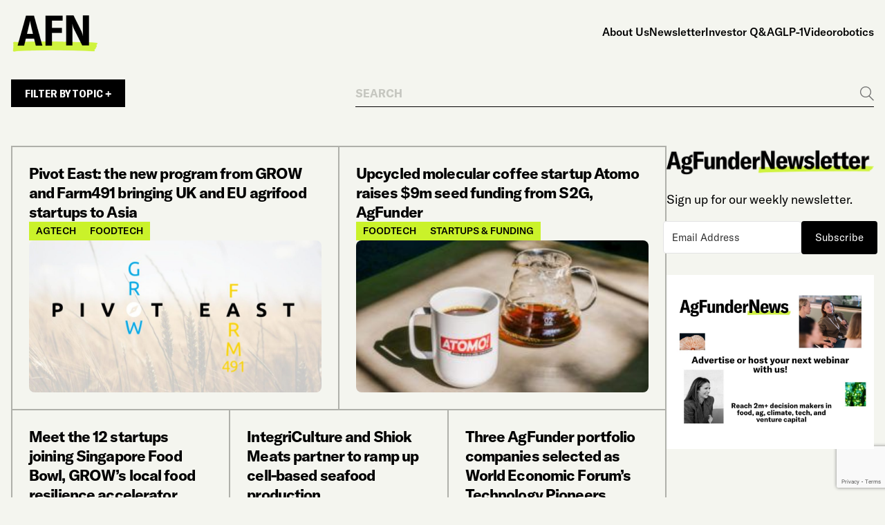

--- FILE ---
content_type: text/html; charset=UTF-8
request_url: https://agfundernews.com/tag/agfunder/page/8
body_size: 10377
content:
<!doctype html>
<html lang="en-US" class="frontend-html">
  <head>
  <meta charset="utf-8">
  <meta http-equiv="x-ua-compatible" content="ie=edge">
  <meta name="viewport" content="width=device-width, initial-scale=1">
  <meta name='robots' content='index, follow, max-image-preview:large, max-snippet:-1, max-video-preview:-1' />
	<style>img:is([sizes="auto" i], [sizes^="auto," i]) { contain-intrinsic-size: 3000px 1500px }</style>
	<script id="cookieyes" type="text/javascript" src="https://cdn-cookieyes.com/client_data/f4181094eb312d8c636db21e/script.js"></script>
	<!-- This site is optimized with the Yoast SEO Premium plugin v26.2 (Yoast SEO v26.2) - https://yoast.com/wordpress/plugins/seo/ -->
	<title>agfunder Archives - Page 8 of 9 - AgFunderNews</title>
	<link rel="canonical" href="https://agfundernews.com/tag/agfunder/page/8" />
	<link rel="prev" href="https://agfundernews.com/tag/agfunder/page/7" />
	<link rel="next" href="https://agfundernews.com/tag/agfunder/page/9" />
	<meta property="og:locale" content="en_US" />
	<meta property="og:type" content="article" />
	<meta property="og:title" content="agfunder Archives" />
	<meta property="og:url" content="https://agfundernews.com/tag/agfunder" />
	<meta property="og:site_name" content="AgFunderNews" />
	<meta name="twitter:card" content="summary_large_image" />
	<meta name="twitter:site" content="@agfunder" />
	<script type="application/ld+json" class="yoast-schema-graph">{"@context":"https://schema.org","@graph":[{"@type":"CollectionPage","@id":"https://agfundernews.com/tag/agfunder","url":"https://agfundernews.com/tag/agfunder/page/8","name":"agfunder Archives - Page 8 of 9 - AgFunderNews","isPartOf":{"@id":"https://agfundernews.com/#website"},"primaryImageOfPage":{"@id":"https://agfundernews.com/tag/agfunder/page/8#primaryimage"},"image":{"@id":"https://agfundernews.com/tag/agfunder/page/8#primaryimage"},"thumbnailUrl":"https://agfundernews.com/wp-content/uploads/2020/08/PivotEast-logo-e1597309189636.jpeg","breadcrumb":{"@id":"https://agfundernews.com/tag/agfunder/page/8#breadcrumb"},"inLanguage":"en-US"},{"@type":"ImageObject","inLanguage":"en-US","@id":"https://agfundernews.com/tag/agfunder/page/8#primaryimage","url":"https://agfundernews.com/wp-content/uploads/2020/08/PivotEast-logo-e1597309189636.jpeg","contentUrl":"https://agfundernews.com/wp-content/uploads/2020/08/PivotEast-logo-e1597309189636.jpeg","width":1000,"height":750},{"@type":"BreadcrumbList","@id":"https://agfundernews.com/tag/agfunder/page/8#breadcrumb","itemListElement":[{"@type":"ListItem","position":1,"name":"Home","item":"https://agfundernews.com/"},{"@type":"ListItem","position":2,"name":"agfunder"}]},{"@type":"WebSite","@id":"https://agfundernews.com/#website","url":"https://agfundernews.com/","name":"AgFunderNews","description":"Reporting on the evolution of food and agriculture","publisher":{"@id":"https://agfundernews.com/#organization"},"potentialAction":[{"@type":"SearchAction","target":{"@type":"EntryPoint","urlTemplate":"https://agfundernews.com/search/{search_term_string}"},"query-input":{"@type":"PropertyValueSpecification","valueRequired":true,"valueName":"search_term_string"}}],"inLanguage":"en-US"},{"@type":"Organization","@id":"https://agfundernews.com/#organization","name":"AgFunderNews","alternateName":"AFN","url":"https://agfundernews.com/","logo":{"@type":"ImageObject","inLanguage":"en-US","@id":"https://agfundernews.com/#/schema/logo/image/","url":"https://agfundernews.com/wp-content/uploads/2025/02/cropped-agfundernews-logo-favicon.png","contentUrl":"https://agfundernews.com/wp-content/uploads/2025/02/cropped-agfundernews-logo-favicon.png","width":512,"height":512,"caption":"AgFunderNews"},"image":{"@id":"https://agfundernews.com/#/schema/logo/image/"},"sameAs":["https://x.com/agfunder","https://www.linkedin.com/company/agfunder"],"description":"AgFunderNews (AFN) reports on the evolution of the world’s food and agriculture systems for human and planetary health. We analyse the people, companies and technologies aiming to improve human and planetary health. Publishing daily news and multimedia content, our team of award-winning journalists delivers deeper insight into the growing foodtech, agtech and climate tech industries."}]}</script>
	<!-- / Yoast SEO Premium plugin. -->


<link rel='dns-prefetch' href='//agfunder.kit.com' />
<link rel='dns-prefetch' href='//static.addtoany.com' />
<link rel='dns-prefetch' href='//fonts.googleapis.com' />
<!-- agfundernews.com is managing ads with Advanced Ads 2.0.12 – https://wpadvancedads.com/ --><script id="stagi-ready">
			window.advanced_ads_ready=function(e,a){a=a||"complete";var d=function(e){return"interactive"===a?"loading"!==e:"complete"===e};d(document.readyState)?e():document.addEventListener("readystatechange",(function(a){d(a.target.readyState)&&e()}),{once:"interactive"===a})},window.advanced_ads_ready_queue=window.advanced_ads_ready_queue||[];		</script>
		<link rel="stylesheet" href="https://agfundernews.com/wp-includes/css/dashicons.min.css?ver=6.8.3"><link rel="stylesheet" href="https://agfundernews.com/wp-content/plugins/post-views-counter/css/frontend.min.css?ver=1.5.5"><link rel="stylesheet" href="https://agfundernews.com/wp-content/plugins/convertkit/resources/frontend/css/broadcasts.css?ver=3.0.3"><link rel="stylesheet" href="https://agfundernews.com/wp-content/plugins/convertkit/resources/frontend/css/button.css?ver=3.0.3"><link rel="stylesheet" href="https://agfundernews.com/wp-content/plugins/convertkit/resources/frontend/css/form.css?ver=3.0.3"><link rel="stylesheet" href="https://agfundernews.com/wp-content/plugins/convertkit/resources/frontend/css/form-builder.css?ver=3.0.3"><link rel="stylesheet" href="https://agfundernews.com/wp-content/plugins/convertkit/resources/frontend/css/form-builder.css?ver=3.0.3"><link rel="stylesheet" href="https://agfundernews.com/wp-content/plugins/reading-progress-bar/public/css/rp-public.css?ver=6.8.3"><link rel="stylesheet" href="https://agfundernews.com/wp-content/plugins/add-to-any/addtoany.min.css?ver=1.16"><link rel="stylesheet" href="https://fonts.googleapis.com/css2?family=Montserrat:ital,wght@0,400;0,700;1,400;1,700&amp;display=swap"><link rel="stylesheet" href="https://agfundernews.com/wp-content/themes/agfunder-news24/dist/styles/main-dee0701c9f.css?ver=1742307945">
		<!-- GA Google Analytics @ https://m0n.co/ga -->
		<script async src="https://www.googletagmanager.com/gtag/js?id=G-B974TC14DY"></script>
		<script>
			window.dataLayer = window.dataLayer || [];
			function gtag(){dataLayer.push(arguments);}
			gtag('js', new Date());
			gtag('config', 'G-B974TC14DY');
		</script>

	<script type="text/javascript">//<![CDATA[
  function external_links_in_new_windows_loop() {
    if (!document.links) {
      document.links = document.getElementsByTagName('a');
    }
    var change_link = false;
    var force = '';
    var ignore = '';

    for (var t=0; t<document.links.length; t++) {
      var all_links = document.links[t];
      change_link = false;
      
      if(document.links[t].hasAttribute('onClick') == false) {
        // forced if the address starts with http (or also https), but does not link to the current domain
        if(all_links.href.search(/^http/) != -1 && all_links.href.search('agfundernews.com') == -1 && all_links.href.search(/^#/) == -1) {
          // console.log('Changed ' + all_links.href);
          change_link = true;
        }
          
        if(force != '' && all_links.href.search(force) != -1) {
          // forced
          // console.log('force ' + all_links.href);
          change_link = true;
        }
        
        if(ignore != '' && all_links.href.search(ignore) != -1) {
          // console.log('ignore ' + all_links.href);
          // ignored
          change_link = false;
        }

        if(change_link == true) {
          // console.log('Changed ' + all_links.href);
          document.links[t].setAttribute('onClick', 'javascript:window.open(\'' + all_links.href.replace(/'/g, '') + '\', \'_blank\', \'noopener\'); return false;');
          document.links[t].removeAttribute('target');
        }
      }
    }
  }
  
  // Load
  function external_links_in_new_windows_load(func)
  {  
    var oldonload = window.onload;
    if (typeof window.onload != 'function'){
      window.onload = func;
    } else {
      window.onload = function(){
        oldonload();
        func();
      }
    }
  }

  external_links_in_new_windows_load(external_links_in_new_windows_loop);
  //]]></script>

		<script type="text/javascript">
			var advadsCfpQueue = [];
			var advadsCfpAd = function( adID ) {
				if ( 'undefined' === typeof advadsProCfp ) {
					advadsCfpQueue.push( adID )
				} else {
					advadsProCfp.addElement( adID )
				}
			}
		</script>
		<link rel="icon" href="https://agfundernews.com/wp-content/uploads/2025/02/cropped-agfundernews-logo-favicon-32x32.png" sizes="32x32">
<link rel="icon" href="https://agfundernews.com/wp-content/uploads/2025/02/cropped-agfundernews-logo-favicon-192x192.png" sizes="192x192">
<link rel="apple-touch-icon" href="https://agfundernews.com/wp-content/uploads/2025/02/cropped-agfundernews-logo-favicon-180x180.png">
<meta name="msapplication-TileImage" content="https://agfundernews.com/wp-content/uploads/2025/02/cropped-agfundernews-logo-favicon-270x270.png">
</head>
  <body class="archive paged tag tag-agfunder tag-1091 paged-8 tag-paged-8 wp-theme-agfunder-news24 frontend-body aa-prefix-stagi-">
        <div id="page" class="frontend">
      <!--[if IE]>
        <div class="alert alert-warning">
          You are using an <strong>outdated</strong> browser. Please <a href="http://browsehappy.com/">upgrade your browser</a> to improve your experience.        </div>
      <![endif]-->
      <div id="header">
  <div class="container frontend navbar navbar-light">
    <div id="logo">
            <a href="https://agfundernews.com" style="width: 125px;">
              <img src="https://agfundernews.com/wp-content/uploads/2025/03/black-e1742824364136.png" width="125" height="76.5" alt="" class="img-fluid">
            </a>
    </div><!-- #logo -->

    <button class="navbar-toggler" type="button" data-bs-toggle="collapse" data-bs-target="#navigation" aria-expanded="false" aria-label="Toggle navigation">
      <div class="bars">
        <span></span>
        <span></span>
        <span></span>
      </div>
      <span class="sr-only">Menu</span>
    </button>

    <nav id="navigation">
      <ul id="menu-main-menu" class="menu"><li class="menu-item menu-about-us"><a href="https://agfundernews.com/about">About Us</a></li>
<li class="menu-item menu-newsletter"><a href="https://agfundernews.com/newsletter">Newsletter</a></li>
<li class="menu-item menu-investor-qa"><a href="https://agfundernews.com/tag/investor-qa">Investor Q&amp;A</a></li>
<li class="menu-item menu-glp-1"><a href="https://agfundernews.com/tag/glp-1">GLP-1</a></li>
<li class="menu-item menu-video"><a href="https://agfundernews.com/tag/video">Video</a></li>
<li class="menu-item menu-robotics"><a href="https://agfundernews.com/tag/robotics">robotics</a></li>
</ul>    </nav>
  </div>
</div><!-- #header -->
      <div id="page-content">
  <div class="container">
        <div class="news-filters-row">
      <a href="#topics-filter" data-bs-toggle="modal" class="button">Filter by Topic +</a>

      <form action="https://agfundernews.com" method="get" class="search-form">
        <label for="search-field" class="visually-hidden">Search</label>
        <input class="form-control" type="search" name="s" id="search-field" placeholder="SEARCH" value="">
        <button type="submit">
          <span class="visually-hidden">Go</span>
          <svg width="20" height="21" viewBox="0 0 20 21" fill="none" xmlns="http://www.w3.org/2000/svg">
            <path fill-rule="evenodd" clip-rule="evenodd" d="M7.99925 14.81C11.7068 14.81 14.7124 11.8045 14.7124 8.0969C14.7124 4.38934 11.7068 1.38376 7.99925 1.38376C4.29168 1.38376 1.28611 4.38934 1.28611 8.0969C1.28611 11.8045 4.29168 14.81 7.99925 14.81ZM7.99925 16.0962C12.4171 16.0962 15.9985 12.5148 15.9985 8.0969C15.9985 3.67904 12.4171 0.0976562 7.99925 0.0976562C3.58138 0.0976562 0 3.67904 0 8.0969C0 12.5148 3.58138 16.0962 7.99925 16.0962Z" fill="#707070"/>
            <path fill-rule="evenodd" clip-rule="evenodd" d="M19.0906 20.903L12.0036 13.8161L12.9131 12.9067L20 19.9936L19.0906 20.903Z" fill="#707070"/>
          </svg>
        </button>
      </form>

      <div class="modal frontend fade" tabindex="-1" id="topics-filter">
        <div class="modal-dialog modal-lg modal-dialog-centered">
          <div class="modal-content">
            <div class="modal-body">
              <button type="button" class="btn-close" data-bs-dismiss="modal" aria-label="Close"></button>

              <div class="title-wrapper">
                <a class="topics-back-link" href="https://agfundernews.com">Clear Filters</a>
                <h4>Topics</h4>
              </div>

                            <div class="categories-grid">
                                <a href="#" data-category="agrifintech" >Agrifintech</a>
                                <a href="#" data-category="agtech-2" >Agtech</a>
                                <a href="#" data-category="alternative-protein" >Alternative protein</a>
                                <a href="#" data-category="apac" >APAC</a>
                                <a href="#" data-category="artificial-intelligence" >Artificial intelligence</a>
                                <a href="#" data-category="biomanufacturing-and-biologicals" >Biomanufacturing &amp; biologicals</a>
                                <a href="#" data-category="climate-sustainability" >Climate &amp; sustainability</a>
                                <a href="#" data-category="corporates" >Corporates</a>
                                <a href="#" data-category="deeptech" >Deeptech</a>
                                <a href="#" data-category="developing-markets" >Developing markets</a>
                                <a href="#" data-category="emea" >EMEA</a>
                                <a href="#" data-category="foodtech" >FoodTech</a>
                                <a href="#" data-category="investing" >Investing</a>
                                <a href="#" data-category="latam" >Latam</a>
                                <a href="#" data-category="livestock-animal-ag" >Livestock/animal ag</a>
                                <a href="#" data-category="novel-farming-systems" >Novel farming systems</a>
                                <a href="#" data-category="nutrition-and-health" >Nutrition &amp; health</a>
                                <a href="#" data-category="opinion" >Opinion</a>
                                <a href="#" data-category="plant-breeding-and-genetics" >Plant breeding &amp; genetics</a>
                                <a href="#" data-category="policy-regulation" >Policy &amp; regulation</a>
                                <a href="#" data-category="precision-agriculture" >Precision agriculture</a>
                                <a href="#" data-category="regenerative-agriculture" >Regenerative Agriculture</a>
                                <a href="#" data-category="research-data-2" >Research &amp; data</a>
                                <a href="#" data-category="restaurant-and-retail-tech" >Restaurant and retail tech</a>
                                <a href="#" data-category="startups" >Startups &amp; funding</a>
                                <a href="#" data-category="supply-chain" >Supply chain</a>
                                <a href="#" data-category="uncategorized" >Uncategorized</a>
                                <a href="#" data-category="us-canada" >US &amp; Canada</a>
                              </div>

              <div class="categories-submit">
                <button class="button" data-target="https://agfundernews.com">Apply Filter</button>
              </div>
                          </div>
          </div>
        </div>
      </div>
    </div>
    
    
    <div class="blog-page-content">
      <div class="posts-column">
                <div class="posts-grid">
          <article class="blog-article wow fadeIn  " data-idx="1">
  <div>
    <div class="article-text-column">
      
      <h4 class="article-title"><a href="https://agfundernews.com/pivot-east-the-new-program-from-grow-and-farm491-bringing-uk-and-eu-agrifood-startups-to-asia">Pivot East: the new program from GROW and Farm491 bringing UK and EU agrifood startups to Asia</a></h4>
      
            <div class="article-tags">
                <div>Agtech</div>
                <div>FoodTech</div>
              </div>
          </div>

        <div class="article-image">
      <a href="https://agfundernews.com/pivot-east-the-new-program-from-grow-and-farm491-bringing-uk-and-eu-agrifood-startups-to-asia"><img width="768" height="576" src="https://agfundernews.com/wp-content/uploads/2020/08/PivotEast-logo-e1597309189636.jpeg" class="img-fluid wp-post-image" alt="" decoding="async" fetchpriority="high"></a>
    </div>
      </div>
</article><article class="blog-article wow fadeIn  " data-idx="2">
  <div>
    <div class="article-text-column">
      
      <h4 class="article-title"><a href="https://agfundernews.com/upcycled-molecular-coffee-startup-atomo-raises-9m-seed-funding">Upcycled molecular coffee startup Atomo raises $9m seed funding from S2G, AgFunder</a></h4>
      
            <div class="article-tags">
                <div>FoodTech</div>
                <div>Startups &amp; funding</div>
              </div>
          </div>

        <div class="article-image">
      <a href="https://agfundernews.com/upcycled-molecular-coffee-startup-atomo-raises-9m-seed-funding"><img width="300" height="225" src="https://agfundernews.com/wp-content/uploads/2020/08/Atomo-Beta-Brew-300x225.jpg" class="img-fluid wp-post-image" alt="" decoding="async" srcset="https://agfundernews.com/wp-content/uploads/2020/08/Atomo-Beta-Brew-300x225.jpg 300w, https://agfundernews.com/wp-content/uploads/2020/08/Atomo-Beta-Brew-1024x768.jpg 1024w, https://agfundernews.com/wp-content/uploads/2020/08/Atomo-Beta-Brew-1536x1152.jpg 1536w, https://agfundernews.com/wp-content/uploads/2020/08/Atomo-Beta-Brew-e1597144140356.jpg 1000w" sizes="(max-width: 300px) 100vw, 300px"></a>
    </div>
      </div>
</article><article class="blog-article wow fadeIn  " data-idx="3">
  <div>
    <div class="article-text-column">
      
      <h4 class="article-title"><a href="https://agfundernews.com/meet-the-12-startups-joining-singapore-food-bowl-grows-local-food-resilience-accelerator">Meet the 12 startups joining Singapore Food Bowl, GROW’s local food resilience accelerator</a></h4>
      
          </div>

      </div>
</article><article class="blog-article wow fadeIn  " data-idx="4">
  <div>
    <div class="article-text-column">
      
      <h4 class="article-title"><a href="https://agfundernews.com/integriculture-and-shiok-meats-partner-to-ramp-up-cell-based-seafood-production">IntegriCulture and Shiok Meats partner to ramp up cell-based seafood production</a></h4>
      
          </div>

      </div>
</article><article class="blog-article wow fadeIn  " data-idx="5">
  <div>
    <div class="article-text-column">
      
      <h4 class="article-title"><a href="https://agfundernews.com/three-agfunder-portfolio-companies-selected-as-world-economic-forums-technology-pioneers">Three AgFunder portfolio companies selected as World Economic Forum’s Technology Pioneers</a></h4>
      
          </div>

      </div>
</article><article class="blog-article wow fadeIn  " data-idx="6">
  <div>
    <div class="article-text-column">
      
      <h4 class="article-title"><a href="https://agfundernews.com/why-the-worlds-largest-beer-company-is-investing-in-agtech">Why the world’s largest beer company is investing in agtech</a></h4>
      
            <div class="article-tags">
                <div>Uncategorized</div>
              </div>
          </div>

        <div class="article-image">
      <a href="https://agfundernews.com/why-the-worlds-largest-beer-company-is-investing-in-agtech"><img width="300" height="200" src="https://agfundernews.com/wp-content/uploads/2020/06/Pouring-cool-beer-from-bottle-into-glass-on-dark-wood-wall-backgroud-alcohol-celebration-concept-1156360536_1256x838-300x200.jpeg" class="img-fluid wp-post-image" alt="sentera" decoding="async" srcset="https://agfundernews.com/wp-content/uploads/2020/06/Pouring-cool-beer-from-bottle-into-glass-on-dark-wood-wall-backgroud-alcohol-celebration-concept-1156360536_1256x838-300x200.jpeg 300w, https://agfundernews.com/wp-content/uploads/2020/06/Pouring-cool-beer-from-bottle-into-glass-on-dark-wood-wall-backgroud-alcohol-celebration-concept-1156360536_1256x838-1024x683.jpeg 1024w, https://agfundernews.com/wp-content/uploads/2020/06/Pouring-cool-beer-from-bottle-into-glass-on-dark-wood-wall-backgroud-alcohol-celebration-concept-1156360536_1256x838-e1609149693613.jpeg 1000w" sizes="(max-width: 300px) 100vw, 300px"></a>
    </div>
      </div>
</article><article class="blog-article wow fadeIn  " data-idx="7">
  <div>
    <div class="article-text-column">
      
      <h4 class="article-title"><a href="https://agfundernews.com/how-can-robotics-startups-respond-to-the-urgent-need-for-automation-in-the-food-industry">PODCAST: How can robotics startups respond to the urgent need for automation in the food industry?</a></h4>
      
            <div class="article-tags">
                <div>Agtech</div>
              </div>
          </div>

        <div class="article-image">
      <a href="https://agfundernews.com/how-can-robotics-startups-respond-to-the-urgent-need-for-automation-in-the-food-industry"><img width="300" height="225" src="https://agfundernews.com/wp-content/uploads/2020/06/Bear-Flag-Robotics-e1628216888716.jpg" class="img-fluid wp-post-image" alt="" decoding="async" loading="lazy"></a>
    </div>
      </div>
</article><article class="blog-article wow fadeIn  " data-idx="8">
  <div>
    <div class="article-text-column">
      
      <h4 class="article-title"><a href="https://agfundernews.com/danone-partners-with-brightseed-to-discover-precise-health-properties-of-plant-based-ingredient">Danone partners with Brightseed to discover precise health properties of plant-based ingredients, starting with soy</a></h4>
      
            <div class="article-tags">
                <div>FoodTech</div>
              </div>
          </div>

        <div class="article-image">
      <a href="https://agfundernews.com/danone-partners-with-brightseed-to-discover-precise-health-properties-of-plant-based-ingredient"><img width="300" height="199" src="https://agfundernews.com/wp-content/uploads/2020/06/The-stem-of-a-soybean-plant-with-young-pods-stretches-up-from-the-soybean-field-in-the-rays-of-the-sun.-1069649678_1259x836-300x199.jpeg" class="img-fluid wp-post-image" alt="" decoding="async" loading="lazy" srcset="https://agfundernews.com/wp-content/uploads/2020/06/The-stem-of-a-soybean-plant-with-young-pods-stretches-up-from-the-soybean-field-in-the-rays-of-the-sun.-1069649678_1259x836-300x199.jpeg 300w, https://agfundernews.com/wp-content/uploads/2020/06/The-stem-of-a-soybean-plant-with-young-pods-stretches-up-from-the-soybean-field-in-the-rays-of-the-sun.-1069649678_1259x836-1024x680.jpeg 1024w, https://agfundernews.com/wp-content/uploads/2020/06/The-stem-of-a-soybean-plant-with-young-pods-stretches-up-from-the-soybean-field-in-the-rays-of-the-sun.-1069649678_1259x836-e1600159556866.jpeg 1000w" sizes="auto, (max-width: 300px) 100vw, 300px"></a>
    </div>
      </div>
</article><article class="blog-article wow fadeIn  show-only-title" data-idx="9">
  <div>
    <div class="article-text-column">
      
      <h4 class="article-title"><a href="https://agfundernews.com/want-to-build-asias-new-agrifood-ecosystem-apply-to-singapore-food-bowl-now">Want to build Asia’s new agrifood ecosystem? Apply to Singapore Food Bowl now!</a></h4>
      
          </div>

      </div>
</article><article class="blog-article wow fadeIn  show-only-title" data-idx="10">
  <div>
    <div class="article-text-column">
      
      <h4 class="article-title"><a href="https://agfundernews.com/agfunder-digitalk-4-the-implications-of-covid-19-on-esg-and-impact-investing-in-agrifood">AgFunder Digitalk #4: The implications of Covid-19 on ESG and impact investing in agrifood</a></h4>
      
          </div>

      </div>
</article><article class="blog-article wow fadeIn  show-only-title" data-idx="11">
  <div>
    <div class="article-text-column">
      
      <h4 class="article-title"><a href="https://agfundernews.com/integriculture-raises-7-4m-at-series-a-from-agfunder-others-to-democratize-cell-ag">IntegriCulture raises $7.4m at Series A from AgFunder, others to &#8216;democratize&#8217; cell ag</a></h4>
      
          </div>

      </div>
</article><article class="blog-article wow fadeIn  show-only-title" data-idx="12">
  <div>
    <div class="article-text-column">
      
      <h4 class="article-title"><a href="https://agfundernews.com/apeel-sciences-unicorn-status-with-250m-funding-round">Oprah, Katy Perry join GIC to take Apeel Sciences to unicorn status with $250m</a></h4>
      
          </div>

      </div>
</article><article class="blog-article wow fadeIn  show-only-title" data-idx="13">
  <div>
    <div class="article-text-column">
      
      <h4 class="article-title"><a href="https://agfundernews.com/grow-launches-singapore-food-bowl-to-build-a-resilient-decentralized-agrifood-system">GROW launches Singapore Food Bowl to build a resilient, decentralized agrifood system</a></h4>
      
          </div>

      </div>
</article><article class="blog-article wow fadeIn  show-only-title" data-idx="14">
  <div>
    <div class="article-text-column">
      
      <h4 class="article-title"><a href="https://agfundernews.com/agfunder-digitalk-3-how-covid-19-is-creating-a-new-food-system-with-s2g-ventures">AgFunder Digitalk #3: How Covid-19 is accelerating innovation across the food system with S2G Ventures</a></h4>
      
          </div>

      </div>
</article><article class="blog-article wow fadeIn  show-only-title" data-idx="15">
  <div>
    <div class="article-text-column">
      
      <h4 class="article-title"><a href="https://agfundernews.com/food-quality-startup-intello-labs-closes-5-9m-series-a-round-from-agfunders-grow-others">Food quality startup Intello Labs closes $5.9m Series A round from AgFunder&#8217;s GROW, others</a></h4>
      
          </div>

      </div>
</article><article class="blog-article wow fadeIn  show-only-title" data-idx="16">
  <div>
    <div class="article-text-column">
      
      <h4 class="article-title"><a href="https://agfundernews.com/the-yield-bags-7-13m-from-yamaha-in-ongoing-round-while-bosch-converts-notes">The Yield bags $7.13m from Yamaha, others in ongoing round; Bosch converts notes</a></h4>
      
          </div>

      </div>
</article><article class="blog-article wow fadeIn  show-only-title" data-idx="17">
  <div>
    <div class="article-text-column">
      
      <h4 class="article-title"><a href="https://agfundernews.com/80-of-americans-more-at-risk-of-covid-19-complications-need-access-to-food-that-can-improve-their-metabolic-health">Americans need better access to healthy food to lower risk of Covid-19 complications</a></h4>
      
          </div>

      </div>
</article>
</div><!-- .posts-grid -->

<div class="newsletter-signup-form wow fadeIn">
  <div class="left-column">
    <div class="text-wrapper"><p><img loading="lazy" decoding="async" class="alignnone wp-image-39900" src="https://agfundernews.com/wp-content/uploads/2025/02/agfunder-newsletter-logo.png" alt="AgFunder Newsletter" width="312" height="47" /></p>
</div>
  </div>
  <div class="right-column">
    <div class="text-wrapper"><p>Subscribe to the industry’s top headlines from the pages of AgFunderNews that week, as well as a roundup of global media coverage, a list of job openings in the sector, and alerts about our latest research reports.</p>
<script async data-uid="b980289615" src="https://agfunder.ck.page/b980289615/index.js"></script>
<p class="small-text">By clicking Sign Up you&#8217;re confirming that you agree with our <a href="https://agfundernews.com/terms-of-use">Terms and Conditions</a>.</p>
</div>
  </div>
</div>

<div class="posts-grid">

<article class="blog-article wow fadeIn  " data-idx="1">
  <div>
    <div class="article-text-column">
      
      <h4 class="article-title"><a href="https://agfundernews.com/grow-partners-singapores-startup-sg-founder-program-and-launches-asia-pre-accelerator">GROW partners Singapore&#8217;s Startup SG Founder program and launches Asia pre-accelerator</a></h4>
      
            <div class="article-tags">
                <div>Agtech</div>
                <div>FoodTech</div>
              </div>
          </div>

        <div class="article-image">
      <a href="https://agfundernews.com/grow-partners-singapores-startup-sg-founder-program-and-launches-asia-pre-accelerator"><img width="768" height="512" src="https://agfundernews.com/wp-content/uploads/2020/05/sven-scheuermeier-AXsJBByg4Ic-unsplash.jpg" class="img-fluid wp-post-image" alt="Singapore skyline by night" decoding="async" loading="lazy" srcset="https://agfundernews.com/wp-content/uploads/2020/05/sven-scheuermeier-AXsJBByg4Ic-unsplash.jpg 1920w, https://agfundernews.com/wp-content/uploads/2020/05/sven-scheuermeier-AXsJBByg4Ic-unsplash-300x200.jpg 300w, https://agfundernews.com/wp-content/uploads/2020/05/sven-scheuermeier-AXsJBByg4Ic-unsplash-1024x683.jpg 1024w, https://agfundernews.com/wp-content/uploads/2020/05/sven-scheuermeier-AXsJBByg4Ic-unsplash-1536x1025.jpg 1536w" sizes="auto, (max-width: 768px) 100vw, 768px"></a>
    </div>
      </div>
</article><article class="blog-article wow fadeIn  " data-idx="2">
  <div>
    <div class="article-text-column">
      
      <h4 class="article-title"><a href="https://agfundernews.com/agfunder-digitalk-2-agrifood-and-sustainability-in-asia-amid-food-security-challenges">AgFunder Digitalk #2: Asian agri-foodtech &#038; sustainability amid food security challenges</a></h4>
      
            <div class="article-tags">
                <div>Agtech</div>
                <div>FoodTech</div>
              </div>
          </div>

        <div class="article-image">
      <a href="https://agfundernews.com/agfunder-digitalk-2-agrifood-and-sustainability-in-asia-amid-food-security-challenges"><img width="300" height="279" src="https://agfundernews.com/wp-content/uploads/2020/04/Screenshot-2020-04-30-14.00.10-300x279.png" class="img-fluid wp-post-image" alt="" decoding="async" loading="lazy" srcset="https://agfundernews.com/wp-content/uploads/2020/04/Screenshot-2020-04-30-14.00.10-300x279.png 300w, https://agfundernews.com/wp-content/uploads/2020/04/Screenshot-2020-04-30-14.00.10.png 772w" sizes="auto, (max-width: 300px) 100vw, 300px"></a>
    </div>
      </div>
</article><article class="blog-article wow fadeIn  " data-idx="3">
  <div>
    <div class="article-text-column">
      
      <h4 class="article-title"><a href="https://agfundernews.com/agfunder-digitalk-1-whats-in-store-for-agrifood-investing-in-the-wake-of-covid-19">AgFunder Digitalk: What&#8217;s in store for agrifood investing in the wake of Covid-19?</a></h4>
      
          </div>

      </div>
</article><article class="blog-article wow fadeIn  " data-idx="4">
  <div>
    <div class="article-text-column">
      
      <h4 class="article-title"><a href="https://agfundernews.com/dehaat-raises-12m-in-sequoia-led-series-a-for-its-full-stack-ag-platform">UPDATE: Sequoia joins AgFunder portfolio co DeHaat&#8217;s $12m Series B to get India&#8217;s farmers to market</a></h4>
      
          </div>

      </div>
</article><article class="blog-article wow fadeIn  " data-idx="5">
  <div>
    <div class="article-text-column">
      
      <h4 class="article-title"><a href="https://agfundernews.com/agfunder-grow-un-development-programme-team-up-to-align-tech-with-impact-in-agrifood">AgFunder, GROW, and UN Development Programme team up to align tech with impact in agrifood</a></h4>
      
          </div>

      </div>
</article>        </div>

          <div class="posts-pagination">
    <a class="prev page-numbers" href="https://agfundernews.com/tag/agfunder/page/7">&laquo; Previous</a>
<a class="page-numbers" href="https://agfundernews.com/tag/agfunder/page/1">1</a>
<span class="page-numbers dots">&hellip;</span>
<a class="page-numbers" href="https://agfundernews.com/tag/agfunder/page/6">6</a>
<a class="page-numbers" href="https://agfundernews.com/tag/agfunder/page/7">7</a>
<span aria-current="page" class="page-numbers current">8</span>
<a class="page-numbers" href="https://agfundernews.com/tag/agfunder/page/9">9</a>
<a class="next page-numbers" href="https://agfundernews.com/tag/agfunder/page/9">Next &raquo;</a>  </div>
                </div>

      <div class="blog-sidebar">
        <section class="widget wow fadeIn text-7 widget_text">			<div class="textwidget"><p><img loading="lazy" decoding="async" class="alignnone wp-image-39900 img-fluid" src="https://agfundernews.com/wp-content/uploads/2025/02/agfunder-newsletter-logo.png" alt="AgFunder Newsletter" width="312" height="47" /></p>
<p>Sign up for our weekly newsletter.</p>
<script async data-uid="b980289615" src="https://agfunder.ck.page/b980289615/index.js"></script>
</div>
		</section><section class="widget wow fadeIn advads_ad_widget-6 stagi-widget"><div data-stagi-trackid="40075" data-stagi-trackbid="1" class="stagi-target" id="stagi-3808604535"><a data-no-instant="1" href="https://docs.google.com/forms/d/e/1FAIpQLSdBO-3JAq1abrcefWWM2NaZGK1BHdMcQRCnHmsmBprAu7nDGw/viewform?usp=sf_link" rel="noopener" class="a2t-link" target="_blank" aria-label="Advertise with us and reach decision makers in food, ag, tech and venture capital"><img src="https://agfundernews.com/wp-content/uploads/2024/11/Advertise-with-us-and-reach-decision-makers-in-food-ag-tech-and-venture-capital.jpg" alt=""  width="940" height="788"   /></a></div></section>      </div>
    </div>
  </div>
</div><!-- #page-content -->
      
<div id="footer-cta">
  <div class="container frontend wow fadeIn">
    <div id="footer-cta-wrapper">
      <div class="left-column">
        <div class="text-wrapper"><p><img loading="lazy" decoding="async" class="alignnone wp-image-39900" src="https://agfundernews.com/wp-content/uploads/2025/02/agfunder-newsletter-logo.png" alt="AgFunder Newsletter" width="312" height="47" /></p>
</div>
      </div>
      <div class="right-column">
        <div class="text-wrapper"><p>Join nearly 100,000 subscribers who receive our weekly newsletter of news and multimedia content from our team of award-winning agrifoodtech and climate journalists. Also get early access to our research and a roundup of industry news from other global media outlets.</p>
<script async data-uid="b980289615" src="https://agfunder.ck.page/b980289615/index.js"></script>
<p class="small-text">By clicking Sign Up you&#8217;re confirming that you agree with our <a href="https://agfundernews.com/terms-of-use">Terms and Conditions</a>.</p>
</div>
      </div>
    </div>
  </div>
</div><!-- #footer-cta -->

<div id="scrolling-marquee" class="frontend">
  <div id="scrolling-marquee-inner">
        <div class="item-text">REPORTING ON THE EVOLUTION OF FOOD &amp; AGRICULTURE</div>
        <div class="item-text">REPORTING ON THE EVOLUTION OF FOOD &amp; AGRICULTURE</div>
        <div class="item-text">REPORTING ON THE EVOLUTION OF FOOD &amp; AGRICULTURE</div>
        <div class="item-text">REPORTING ON THE EVOLUTION OF FOOD &amp; AGRICULTURE</div>
        <div class="item-text">REPORTING ON THE EVOLUTION OF FOOD &amp; AGRICULTURE</div>
        <div class="item-text">REPORTING ON THE EVOLUTION OF FOOD &amp; AGRICULTURE</div>
      </div>
</div>

<footer id="footer">
  <div class="container frontend wow fadeIn">
    <div class="footer-top">
      <div class="row">
        <div class="footer-text-column col-lg-8">
          <div class="text-wrapper">
            <p><a href="https://agfundernews.com/"><img loading="lazy" decoding="async" class="alignnone wp-image-39881 size-full" src="https://agfundernews.com/wp-content/uploads/2025/02/agfunder-news-logo.svg" alt="AgFunder News Logo" width="218" height="45" /></a></p>
<p>AFN is part of the AgFunder family. To learn more about AgFunder, visit us at <a href="https://agfunder.com" target="_blank" rel="noopener">www.agfunder.com</a>.</p>
<p>Sign up to our weekly newsletter for the latest news, views and research about the world&#8217;s food and agriculture industries.</p>
<script async data-uid="b980289615" src="https://agfunder.ck.page/b980289615/index.js"></script>
<p class="small-text">By clicking Sign Up you&#8217;re confirming that you agree with our <a href="https://agfundernews.com/terms-of-use">Terms and Conditions</a>.</p>
          </div>
        </div>

              </div>
    </div>

    <div class="footer-bottom">
      <div class="footer-bottom-copyright">
        <div class="footer-bottom-left">
          <div class="copyright-text"><p>© 2025 AgFunder. All rights reserved.</p>
</div>
          <ul id="menu-footer-menu" class="footer-menu"><li class="menu-item menu-privacy-and-cookie-policy"><a href="https://agfundernews.com/privacy-cookie-policy">Privacy and Cookie Policy</a></li>
<li class="menu-item menu-terms-of-use"><a href="https://agfundernews.com/terms-of-use">Terms of Use</a></li>
<li class="menu-item menu-newsletter"><a href="https://agfundernews.com/newsletter">Newsletter</a></li>
</ul>        </div>
        <div class="footer-bottom-right">
            <div class="social-links">
        <a href="https://www.facebook.com/AgFunder/" target="_blank" rel="nofollow noopener">
      <i class="fa-brands fa-facebook"></i>
      <span class="sr-only">facebook</span>
    </a>
        <a href="https://twitter.com/AgFunder?lang=en-gb" target="_blank" rel="nofollow noopener">
      <i class="fa-brands fa-x-twitter"></i>
      <span class="sr-only">x-twitter</span>
    </a>
        <a href="https://www.linkedin.com/company/2827323/" target="_blank" rel="nofollow noopener">
      <i class="fa-brands fa-linkedin"></i>
      <span class="sr-only">linkedin</span>
    </a>
      </div>
          </div>
      </div>

      <div class="disclaimer-text">
        <div class="text-wrapper"><p>This site is operated by AgFunder Inc.,"AgFunder", which is not a registered broker-dealer. AgFunder does not give investment advice, endorsement, analysis or recommendations with respect to any securities. All securities listed here are being offered by, and all information included on this site is the responsibility of, the applicable issuer of such securities. AgFunder has not taken any steps to verify the adequacy, accuracy, or completeness of any information. Neither AgFunder nor any of its officers, directors, agents and employees makes any warranty, express or implied, of any kind whatsoever related to the adequacy, accuracy or completeness of any information on this site of the use of information on this site. By accessing this site and any pages thereof, you agree to be bound by the <a href="https://agfundernews.com/terms-of-use">Terms of Use</a> and <a href="https://agfundernews.com/privacy-cookie-policy">Privacy Policy.</a></p>
</div>
      </div>
    </div>
  </div>
</footer><!-- #footer --><script type="speculationrules">
{"prefetch":[{"source":"document","where":{"and":[{"href_matches":"\/*"},{"not":{"href_matches":["\/wp-*.php","\/wp-admin\/*","\/wp-content\/uploads\/*","\/wp-content\/*","\/wp-content\/plugins\/*","\/wp-content\/themes\/agfunder-news24\/*","\/*\\?(.+)"]}},{"not":{"selector_matches":"a[rel~=\"nofollow\"]"}},{"not":{"selector_matches":".no-prefetch, .no-prefetch a"}}]},"eagerness":"conservative"}]}
</script>
<script async data-uid="55c1a7614f" src="https://agfunder.kit.com/55c1a7614f/index.js"></script><script type="text/javascript" id="convertkit-broadcasts-js-extra">
/* <![CDATA[ */
var convertkit_broadcasts = {"ajax_url":"https:\/\/agfundernews.com\/wp-admin\/admin-ajax.php","action":"convertkit_broadcasts_render","debug":""};
/* ]]> */
</script>
<script src="https://agfundernews.com/wp-content/plugins/convertkit/resources/frontend/js/broadcasts.js?ver=3.0.3"></script><script src="https://agfunder.kit.com/commerce.js?ver=6.8.3"></script><script>
/* <![CDATA[ */
window.a2a_config=window.a2a_config||{};a2a_config.callbacks=[];a2a_config.overlays=[];a2a_config.templates={};
a2a_config.icon_color="transparent,#000000";
/* ]]> */
</script><script defer src="https://static.addtoany.com/menu/page.js"></script><script src="https://agfundernews.com/wp-includes/js/jquery/jquery.min.js?ver=3.7.1"></script><script src="https://agfundernews.com/wp-includes/js/jquery/jquery-migrate.min.js?ver=3.4.1"></script><script defer src="https://agfundernews.com/wp-content/plugins/add-to-any/addtoany.min.js?ver=1.1"></script><script src="https://agfundernews.com/wp-content/plugins/reading-progress-bar/public/js/rp-public.js?ver=6.8.3"></script><script type="text/javascript" id="convertkit-js-js-extra">
/* <![CDATA[ */
var convertkit = {"ajaxurl":"https:\/\/agfundernews.com\/wp-admin\/admin-ajax.php","debug":"","nonce":"a9cf3bf9fc","subscriber_id":""};
/* ]]> */
</script>
<script src="https://agfundernews.com/wp-content/plugins/convertkit/resources/frontend/js/convertkit.js?ver=3.0.3"></script><script type="text/javascript" id="advanced-ads-advanced-js-js-extra">
/* <![CDATA[ */
var advads_options = {"blog_id":"1","privacy":{"consent-method":"","custom-cookie-name":"","custom-cookie-value":"","enabled":false,"state":"not_needed"}};
/* ]]> */
</script>
<script src="https://agfundernews.com/wp-content/plugins/advanced-ads/public/assets/js/advanced.min.js?ver=2.0.12"></script><script src="https://agfundernews.com/wp-content/plugins/advanced-ads/admin/assets/js/advertisement.js?ver=2.0.12"></script><script type="text/javascript" id="advanced-ads-pro-main-js-extra">
/* <![CDATA[ */
var advanced_ads_cookies = {"cookie_path":"\/","cookie_domain":""};
var advadsCfpInfo = {"cfpExpHours":"3","cfpClickLimit":"3","cfpBan":"7","cfpPath":"","cfpDomain":"","cfpEnabled":""};
/* ]]> */
</script>
<script src="https://agfundernews.com/wp-content/plugins/advanced-ads-pro/assets/dist/advanced-ads-pro.js?ver=3.0.8"></script><script type="text/javascript" id="advadsTrackingScript-js-extra">
/* <![CDATA[ */
var advadsTracking = {"impressionActionName":"aatrack-records","clickActionName":"aatrack-click","targetClass":"stagi-target","blogId":"1","frontendPrefix":"stagi-"};
/* ]]> */
</script>
<script src="https://agfundernews.com/wp-content/plugins/advanced-ads-tracking/assets/dist/tracking.js?ver=3.0.8"></script><script src="https://agfundernews.com/wp-content/themes/agfunder-news24/bootstrap.js?ver=1740434856"></script><script type="text/javascript" id="sage/js-js-extra">
/* <![CDATA[ */
var js_vars = {"ajaxurl":"https:\/\/agfundernews.com\/wp-admin\/admin-ajax.php","theme_url":"https:\/\/agfundernews.com\/wp-content\/themes\/agfunder-news24"};
/* ]]> */
</script>
<script src="https://agfundernews.com/wp-content/themes/agfunder-news24/dist/scripts/main-13e12c6aed.js?ver=1742307945"></script><script>window.advads_admin_bar_items = [{"title":"AFN digital ad","type":"ad","count":1}];</script><progress class="readingProgressbar" 
						data-height="2" 
						data-position="custom" 
						data-custom-position=".block-network-partners" 
						data-foreground="#00c853" 
						data-background="" 
						value="0"></progress><script>!function(){window.advanced_ads_ready_queue=window.advanced_ads_ready_queue||[],advanced_ads_ready_queue.push=window.advanced_ads_ready;for(var d=0,a=advanced_ads_ready_queue.length;d<a;d++)advanced_ads_ready(advanced_ads_ready_queue[d])}();</script><script id="stagi-tracking">var advads_tracking_ads = {"1":[40075]};var advads_tracking_urls = {"1":"https:\/\/agfundernews.com\/wp-content\/ajax-handler.php"};var advads_tracking_methods = {"1":"frontend"};var advads_tracking_parallel = {"1":false};var advads_tracking_linkbases = {"1":"https:\/\/agfundernews.com\/linkout\/"};</script>    </div><!-- #page -->
        </body>
</html>


--- FILE ---
content_type: text/html; charset=utf-8
request_url: https://www.google.com/recaptcha/api2/anchor?ar=1&k=6LdkIV0UAAAAABtNVAAP99TC6f_18LiETnPK6ziX&co=aHR0cHM6Ly9hZ2Z1bmRlcm5ld3MuY29tOjQ0Mw..&hl=en&v=TkacYOdEJbdB_JjX802TMer9&size=invisible&anchor-ms=20000&execute-ms=15000&cb=fzj2jajp6jfu
body_size: 45597
content:
<!DOCTYPE HTML><html dir="ltr" lang="en"><head><meta http-equiv="Content-Type" content="text/html; charset=UTF-8">
<meta http-equiv="X-UA-Compatible" content="IE=edge">
<title>reCAPTCHA</title>
<style type="text/css">
/* cyrillic-ext */
@font-face {
  font-family: 'Roboto';
  font-style: normal;
  font-weight: 400;
  src: url(//fonts.gstatic.com/s/roboto/v18/KFOmCnqEu92Fr1Mu72xKKTU1Kvnz.woff2) format('woff2');
  unicode-range: U+0460-052F, U+1C80-1C8A, U+20B4, U+2DE0-2DFF, U+A640-A69F, U+FE2E-FE2F;
}
/* cyrillic */
@font-face {
  font-family: 'Roboto';
  font-style: normal;
  font-weight: 400;
  src: url(//fonts.gstatic.com/s/roboto/v18/KFOmCnqEu92Fr1Mu5mxKKTU1Kvnz.woff2) format('woff2');
  unicode-range: U+0301, U+0400-045F, U+0490-0491, U+04B0-04B1, U+2116;
}
/* greek-ext */
@font-face {
  font-family: 'Roboto';
  font-style: normal;
  font-weight: 400;
  src: url(//fonts.gstatic.com/s/roboto/v18/KFOmCnqEu92Fr1Mu7mxKKTU1Kvnz.woff2) format('woff2');
  unicode-range: U+1F00-1FFF;
}
/* greek */
@font-face {
  font-family: 'Roboto';
  font-style: normal;
  font-weight: 400;
  src: url(//fonts.gstatic.com/s/roboto/v18/KFOmCnqEu92Fr1Mu4WxKKTU1Kvnz.woff2) format('woff2');
  unicode-range: U+0370-0377, U+037A-037F, U+0384-038A, U+038C, U+038E-03A1, U+03A3-03FF;
}
/* vietnamese */
@font-face {
  font-family: 'Roboto';
  font-style: normal;
  font-weight: 400;
  src: url(//fonts.gstatic.com/s/roboto/v18/KFOmCnqEu92Fr1Mu7WxKKTU1Kvnz.woff2) format('woff2');
  unicode-range: U+0102-0103, U+0110-0111, U+0128-0129, U+0168-0169, U+01A0-01A1, U+01AF-01B0, U+0300-0301, U+0303-0304, U+0308-0309, U+0323, U+0329, U+1EA0-1EF9, U+20AB;
}
/* latin-ext */
@font-face {
  font-family: 'Roboto';
  font-style: normal;
  font-weight: 400;
  src: url(//fonts.gstatic.com/s/roboto/v18/KFOmCnqEu92Fr1Mu7GxKKTU1Kvnz.woff2) format('woff2');
  unicode-range: U+0100-02BA, U+02BD-02C5, U+02C7-02CC, U+02CE-02D7, U+02DD-02FF, U+0304, U+0308, U+0329, U+1D00-1DBF, U+1E00-1E9F, U+1EF2-1EFF, U+2020, U+20A0-20AB, U+20AD-20C0, U+2113, U+2C60-2C7F, U+A720-A7FF;
}
/* latin */
@font-face {
  font-family: 'Roboto';
  font-style: normal;
  font-weight: 400;
  src: url(//fonts.gstatic.com/s/roboto/v18/KFOmCnqEu92Fr1Mu4mxKKTU1Kg.woff2) format('woff2');
  unicode-range: U+0000-00FF, U+0131, U+0152-0153, U+02BB-02BC, U+02C6, U+02DA, U+02DC, U+0304, U+0308, U+0329, U+2000-206F, U+20AC, U+2122, U+2191, U+2193, U+2212, U+2215, U+FEFF, U+FFFD;
}
/* cyrillic-ext */
@font-face {
  font-family: 'Roboto';
  font-style: normal;
  font-weight: 500;
  src: url(//fonts.gstatic.com/s/roboto/v18/KFOlCnqEu92Fr1MmEU9fCRc4AMP6lbBP.woff2) format('woff2');
  unicode-range: U+0460-052F, U+1C80-1C8A, U+20B4, U+2DE0-2DFF, U+A640-A69F, U+FE2E-FE2F;
}
/* cyrillic */
@font-face {
  font-family: 'Roboto';
  font-style: normal;
  font-weight: 500;
  src: url(//fonts.gstatic.com/s/roboto/v18/KFOlCnqEu92Fr1MmEU9fABc4AMP6lbBP.woff2) format('woff2');
  unicode-range: U+0301, U+0400-045F, U+0490-0491, U+04B0-04B1, U+2116;
}
/* greek-ext */
@font-face {
  font-family: 'Roboto';
  font-style: normal;
  font-weight: 500;
  src: url(//fonts.gstatic.com/s/roboto/v18/KFOlCnqEu92Fr1MmEU9fCBc4AMP6lbBP.woff2) format('woff2');
  unicode-range: U+1F00-1FFF;
}
/* greek */
@font-face {
  font-family: 'Roboto';
  font-style: normal;
  font-weight: 500;
  src: url(//fonts.gstatic.com/s/roboto/v18/KFOlCnqEu92Fr1MmEU9fBxc4AMP6lbBP.woff2) format('woff2');
  unicode-range: U+0370-0377, U+037A-037F, U+0384-038A, U+038C, U+038E-03A1, U+03A3-03FF;
}
/* vietnamese */
@font-face {
  font-family: 'Roboto';
  font-style: normal;
  font-weight: 500;
  src: url(//fonts.gstatic.com/s/roboto/v18/KFOlCnqEu92Fr1MmEU9fCxc4AMP6lbBP.woff2) format('woff2');
  unicode-range: U+0102-0103, U+0110-0111, U+0128-0129, U+0168-0169, U+01A0-01A1, U+01AF-01B0, U+0300-0301, U+0303-0304, U+0308-0309, U+0323, U+0329, U+1EA0-1EF9, U+20AB;
}
/* latin-ext */
@font-face {
  font-family: 'Roboto';
  font-style: normal;
  font-weight: 500;
  src: url(//fonts.gstatic.com/s/roboto/v18/KFOlCnqEu92Fr1MmEU9fChc4AMP6lbBP.woff2) format('woff2');
  unicode-range: U+0100-02BA, U+02BD-02C5, U+02C7-02CC, U+02CE-02D7, U+02DD-02FF, U+0304, U+0308, U+0329, U+1D00-1DBF, U+1E00-1E9F, U+1EF2-1EFF, U+2020, U+20A0-20AB, U+20AD-20C0, U+2113, U+2C60-2C7F, U+A720-A7FF;
}
/* latin */
@font-face {
  font-family: 'Roboto';
  font-style: normal;
  font-weight: 500;
  src: url(//fonts.gstatic.com/s/roboto/v18/KFOlCnqEu92Fr1MmEU9fBBc4AMP6lQ.woff2) format('woff2');
  unicode-range: U+0000-00FF, U+0131, U+0152-0153, U+02BB-02BC, U+02C6, U+02DA, U+02DC, U+0304, U+0308, U+0329, U+2000-206F, U+20AC, U+2122, U+2191, U+2193, U+2212, U+2215, U+FEFF, U+FFFD;
}
/* cyrillic-ext */
@font-face {
  font-family: 'Roboto';
  font-style: normal;
  font-weight: 900;
  src: url(//fonts.gstatic.com/s/roboto/v18/KFOlCnqEu92Fr1MmYUtfCRc4AMP6lbBP.woff2) format('woff2');
  unicode-range: U+0460-052F, U+1C80-1C8A, U+20B4, U+2DE0-2DFF, U+A640-A69F, U+FE2E-FE2F;
}
/* cyrillic */
@font-face {
  font-family: 'Roboto';
  font-style: normal;
  font-weight: 900;
  src: url(//fonts.gstatic.com/s/roboto/v18/KFOlCnqEu92Fr1MmYUtfABc4AMP6lbBP.woff2) format('woff2');
  unicode-range: U+0301, U+0400-045F, U+0490-0491, U+04B0-04B1, U+2116;
}
/* greek-ext */
@font-face {
  font-family: 'Roboto';
  font-style: normal;
  font-weight: 900;
  src: url(//fonts.gstatic.com/s/roboto/v18/KFOlCnqEu92Fr1MmYUtfCBc4AMP6lbBP.woff2) format('woff2');
  unicode-range: U+1F00-1FFF;
}
/* greek */
@font-face {
  font-family: 'Roboto';
  font-style: normal;
  font-weight: 900;
  src: url(//fonts.gstatic.com/s/roboto/v18/KFOlCnqEu92Fr1MmYUtfBxc4AMP6lbBP.woff2) format('woff2');
  unicode-range: U+0370-0377, U+037A-037F, U+0384-038A, U+038C, U+038E-03A1, U+03A3-03FF;
}
/* vietnamese */
@font-face {
  font-family: 'Roboto';
  font-style: normal;
  font-weight: 900;
  src: url(//fonts.gstatic.com/s/roboto/v18/KFOlCnqEu92Fr1MmYUtfCxc4AMP6lbBP.woff2) format('woff2');
  unicode-range: U+0102-0103, U+0110-0111, U+0128-0129, U+0168-0169, U+01A0-01A1, U+01AF-01B0, U+0300-0301, U+0303-0304, U+0308-0309, U+0323, U+0329, U+1EA0-1EF9, U+20AB;
}
/* latin-ext */
@font-face {
  font-family: 'Roboto';
  font-style: normal;
  font-weight: 900;
  src: url(//fonts.gstatic.com/s/roboto/v18/KFOlCnqEu92Fr1MmYUtfChc4AMP6lbBP.woff2) format('woff2');
  unicode-range: U+0100-02BA, U+02BD-02C5, U+02C7-02CC, U+02CE-02D7, U+02DD-02FF, U+0304, U+0308, U+0329, U+1D00-1DBF, U+1E00-1E9F, U+1EF2-1EFF, U+2020, U+20A0-20AB, U+20AD-20C0, U+2113, U+2C60-2C7F, U+A720-A7FF;
}
/* latin */
@font-face {
  font-family: 'Roboto';
  font-style: normal;
  font-weight: 900;
  src: url(//fonts.gstatic.com/s/roboto/v18/KFOlCnqEu92Fr1MmYUtfBBc4AMP6lQ.woff2) format('woff2');
  unicode-range: U+0000-00FF, U+0131, U+0152-0153, U+02BB-02BC, U+02C6, U+02DA, U+02DC, U+0304, U+0308, U+0329, U+2000-206F, U+20AC, U+2122, U+2191, U+2193, U+2212, U+2215, U+FEFF, U+FFFD;
}

</style>
<link rel="stylesheet" type="text/css" href="https://www.gstatic.com/recaptcha/releases/TkacYOdEJbdB_JjX802TMer9/styles__ltr.css">
<script nonce="CRDLjp8tGtySpmD3b53OJw" type="text/javascript">window['__recaptcha_api'] = 'https://www.google.com/recaptcha/api2/';</script>
<script type="text/javascript" src="https://www.gstatic.com/recaptcha/releases/TkacYOdEJbdB_JjX802TMer9/recaptcha__en.js" nonce="CRDLjp8tGtySpmD3b53OJw">
      
    </script></head>
<body><div id="rc-anchor-alert" class="rc-anchor-alert"></div>
<input type="hidden" id="recaptcha-token" value="[base64]">
<script type="text/javascript" nonce="CRDLjp8tGtySpmD3b53OJw">
      recaptcha.anchor.Main.init("[\x22ainput\x22,[\x22bgdata\x22,\x22\x22,\[base64]/[base64]/e2RvbmU6ZmFsc2UsdmFsdWU6ZVtIKytdfTp7ZG9uZTp0cnVlfX19LGkxPWZ1bmN0aW9uKGUsSCl7SC5ILmxlbmd0aD4xMDQ/[base64]/[base64]/[base64]/[base64]/[base64]/[base64]/[base64]/[base64]/[base64]/RXAoZS5QLGUpOlFVKHRydWUsOCxlKX0sRT1mdW5jdGlvbihlLEgsRixoLEssUCl7aWYoSC5oLmxlbmd0aCl7SC5CSD0oSC5vJiYiOlRRUjpUUVI6IigpLEYpLEgubz10cnVlO3RyeXtLPUguSigpLEguWj1LLEguTz0wLEgudT0wLEgudj1LLFA9T3AoRixIKSxlPWU/[base64]/[base64]/[base64]/[base64]\x22,\[base64]\\u003d\\u003d\x22,\x22QylxwrFaw5NUAsKWasKAdTsuIAHDhsKYZhkLwo8Rw6ViAsORXlUIwonDoxl0w7vCtUJKwq/CpMKzUBNSWUMCKzsbwpzDpMODwqhYwrzDs0jDn8KsHMKJNl3Dt8KQZMKewqjClgPCocOfd8KoQl3CtyDDpMOLADPClAXDrcKJW8KKKUshUVhXKHjCjsKTw5sewrtiMDN1w6fCj8KZw6LDs8K+w6XCpjEtAsOfIQnDrTJZw4/[base64]/DhiPDs8KYTEV5fcK9IsOZCUo4DAs6w6pLRTXCm2RXB2NNBsOqQyvCrcOqwoHDjicjEMOdcB7CvRTDvMKhPWZ4wrR1OUfCtWQ9w4TDuAjDg8KtYTvCpMOIw5QiEMO9P8OibFPCniMAwrfDvgfCrcKdw7PDkMKoH21/[base64]/DqcK3KUVFV8OZOMKNwrPCuD/ChD0FKnNwwo3ChUXDs2zDnX5LLwVAw6bCu1HDocO4w7oxw5paZWd6w4o8DW15GsORw50aw5sBw6N7wq7DvMKbw6jDgAbDsAfDvMKWZGdhXnLCq8O4wr/CukXDlzNcSTjDj8O7Y8Oyw7JsfMKAw6vDoMKBLsKrcMOVwqA2w4x/w5NcwqPCglvCllonZMKRw5NGw4gJJHdVwpwswovDiMK+w6PDuVF6bMK4w5fCqWF2wpTDo8O5WMORUnXCrz/DjCvCoMKhTk/DmcOIaMORw79/TQI5ahHDr8OlVC7DmnU4PDt5D0zCoU/Dl8KxEsO2JsKTW1/DhijCgB3DlktPwqoXWcOGTMOFwqzCnngEV3jCrsKEKCV+w5Juwqobw58gTgoUwqwpPW/[base64]/[base64]/ClWLDqMK8w7oDLzzCkW/[base64]/DqcOtwo1OXsKkwofDosOfwoLCjFI5w6jClMKHScODFcKHw4bDlcKDbMOlVB0bWjbDhQAjw44pwpvCh3HDlzDCqsKPwovCvyXDkcOBHw3Dlk8fw7IPZMKRF0rCvXTCkllxRMOOKjDChgFOw6XCrz84w7TCjS3Dk3hCwox7cDIawrMxwo5BbC/DhVRhVsO9w58nwqDDjcKWLsOEcsKnw4rDnMOuTE5Dw4LDtcKGw6ZBw6jCkVHCr8O4w7NEwrp7w73Dh8O9w4gQVTHCqAIlwosmw5zDnMOywoY+HVxLwoxCw5LDqSTCpcOKw4QIwppWwokARsOwwrvCnkVEwr0RAmENw7rDr37Cuyhcw4cHw7jCrXHCiRLDtcO8w75/[base64]/Cj1IqDVJ/w7pQNhTDsR02YizCqzfDtUZlCSILLBXClcOeJsOPWsOOw6/CkmPDo8K3HsOkw6NrXcOZHFHCsMKGA2IlHcKUFm7DhMO+ACXCgcK5wqzDjcOlWcO8EMKVcQJuOHLCisKtJCvDncKGw7HCg8KrAmTCpy8tJ8K1OGrCt8O/[base64]/DgyTCsMOmwo/[base64]/CoXXCpMOWwrABw5vClQ3Cu8KeFHTClsOxRMKIF3jDh2HDkmJawqFkw7JqwozCmUjDsMK8fyXDrMK0Bm/CvXTDlVt1wo3DmREhw5w2wrDCox50woB/N8KzKsOdwqzDqhc6w7vCjMO9dsOZwqVTw7VlwprDu3xQJXnDpzHCgMKTw5vDklfDsntrYSB1T8KnwolMw57DlsK/wonCokzCj1VXwpNdPcKUwoPDrcKRw5nChiM8wr1JF8Kdw7TCvMKjVSMawpoMO8O3QcKAw646QxTDnWY9w7TCjMKgX00QNEXCiMKPAcOrw43CiMKcB8OHwpwJEcOBUg3DnV/DnMKWYsOow7jDhsKkwrxyZAkzw6N2WWjDk8ORwqdUfjHDvkvDr8K6woE0BQU7w7fDpiQGwqZjehHCmsKWw7bCgjQSwr97wpzDvz/DswI9w6fDvz/[base64]/Cv2hnw7pZeVrCgsKmw47Dpx7CrcOXw7cKw6UaTXnCskEZVEzClkDCmsKRCsOQMMKGwqHCicOlwrxUMMOawrp0Xk/Dq8KKaVDCuWROdkvDpcOfw4nDs8OywpRhwqbCnMKsw5V7w69/w4Aew5vCtA1Hw4M/wogpw547eMKVWMKid8O6w7wnHcOiwplEUMOTw5UPwpdvwrhCw7/CtMOuHsOKw4HCixw9wppUw6JDZzFzw7rDk8KUwr/DoT/[base64]/[base64]/[base64]/CBfDoAR7XMOCATXCjMKHfRvDocOLAMK4w61IwqzDhx3DgVnCrx3CkUzCrEbDuMOuKxIJwolaw50dKsK+RcKNND96ZyLChWbCkh/DtEvCv1vDosO1wo4NwrvCn8OuT0rDlSTCnsKvLSzDin3DtsK9w64sFcKePHY6w5zDkFHDlhTDu8KKcsOXwpLDlgEya3/[base64]/DhcOkw5VeEhPCtcOBw68XeGDDtsOdGEpEwoohJ1dBZcKqworCqsKtwoJ9w5kQHjnCslIPKsKGw6gHVcKWw6lDwqVLMcONwrZpJVwfw79ANcK6wpVrw4zDusKsOg3CtsKCZ3gHw4kBwr5YBijDr8KIdE7Cqh0SGm84RihLw5BseWfDhinDtcOyFCAxV8OsHsK/w6YleFDCk3fCqnlsw48rXSHCg8KOwpbCvTTDlcORIsOTw4MeST0OJEvCiyZcwrnDr8OtBD/CoMKiMgRaAMOdw7vDscKPw7/CngjCksOmK03CoMKHw5sawo/DhAnDmsOmA8Ogw5QaBmw+wqnCpAwMQxrDjCYzTkNMwrsGwrbCg8Ozw49XCTkuai8GwpzCmXDCvWc1LsKoDi3DjMOabw3DgSjDrcKZRAlCZMKgw7zDvEcXw5zCgcOJMsOgwqLCssO+w5NJw6HDo8KCUi/CsGZPwqrDqMOrw50fWSDDjcOYPcK3w7AcCcKNw6DDsMORw7nCqsOAR8O4wrjDisKNTlgBViJJJ2Iqwr4TcTJTX3E0BsKSI8OgfynDgsOvISk2w7vDnxHCuMKQG8ODU8OWwqPCtEAwTShvw5xhMMK7w7gPLcOcw7/DkWLCvAgEw6/DszkAwqw3CkAYw6vCpsOWLGrDl8KeD8OEacKoW8O6w4/Ct0rDlcK7XMOAKWHDqibCmcOdw6PCqVMyVMOMw5ovNWx9fE3CrzASdcKnw6lfwp4EP2PCgn/CpjIVwpdHw7fDlsOXw5PDn8OhfQB3wpgHYcK/Z1JNFAbCiFd8bQZYw4w9eExiVFFWT3NkIgk3w5sdVlvCjMOGesObwrnDuwbDr8KnBcK5dyxwwrbDncOEZyVXw6MrS8KtwrLCoyvChsKafjzCicKPw57DkcOzw4ZgwoTCrcOuaEMTw6/CvmzCkiXCo200FDIZc14RwprClMK2wr0uw6XDsMKybV7CvsKKbDrDrQzDsDHDp39dw60rwrLCsD9Fw7/CgBtjElLCmQgYc0jDtTwQw6DCtcO6JsOTwpXCvcKgM8KoKcKIw6phw4Y7woPCrAXChww/wobCrgltw7LClxfDh8OQE8OWSFFkP8OKIxEGwqzCoMO+w6ZeSsKOXjHCizXDs2rClsOKDVUOUcKsw6XCtC/ChsO3wpTDn0RtXmbCjcO6w7bCuMOwwofCgyBHwofDjMOvwoZlw4AEw5kgMFc+w6TDjsKRBhzDpMO/fyrDh37DicKwZF5bw5odwphLwpR9w7PCgxQCw5s4NsOVw5AMw6DDkTluHsOdw7jCvMK/esOvdFdtUypEairCl8K8cMOdKsKpw7UrV8OGP8OZX8OZDcKDwoLCkg3DoT8vQELDucOFSiDCnMK2w7zDhsO/ATLDusO1WhZwYFvDi2xNwojCssK1a8OGQcOtw6LDrRvCh29Dw4XDoMK2OS/Dk1gmQiHCsF8RKDdUTVjCiWhOwrg/wpgvWSBywoxqOMKVecKudMKJwqrCp8O+w7zDuXjCrG1Nw7kAwq9ADDTCiVnDv0w0C8O3w6YuekzCksOSVMKPKMKTRcKjHcOgw6HDo0LCrl/DnlN3P8KEP8OeEcOYwpRuAz9Zw61TSWxLXcOZRiw1AMK7fnkvw5vCrzICMjZmEMO0w4YXF3rDvcOjNsOJw6vCrxcCNMOXw5oeYsOeFRZJw4dxbDPCnsOracOjwqvDulTDpDA5w4xbRcKawoTCrkZGV8Ojwo1zLMOPwrR2w7LCnsKmOQ/CjMKsbE/[base64]/Dp17CtMOOw55nGsKrf8K5woYKwq3DvMKvRMKyw484w6Ujw5BBUnrDqyFewoszw5AqwoLDicOlLMK9wr7DiTJ9w5c6TMKidFXCgBtLw6suenxqw43CsmxcRcO5Z8OUYsKhKsKFcFnClQrDhMObGsKxOyPCg1nDt8KXJcOUw5dVAsKCcsK1w7PCtMOnwrY/NcOTwqvDiTnCg8ODwoXDr8OzJmw/[base64]/DlcKhLHLCkkfCocKOJMOpXsK3fcK1woDDhxQGwoM4wp7DoFbCvsOXC8OOwrTDs8Oyw7sEwqcBw7chD2rCj8K8AcOdGcOzeCPDph3DtcK5w7fDnWQVwq9zw53DjcOKwohWw7LDpsOdA8O2V8KDOsKtdl/Dp1l3wrTDu0BldzLDpsOzVGEAYsOZMMOxw41FQSjDisKCAsKEeQnDskvDl8K+w5zCtFZ8wrgnw4Fvw5fDuQvCiMK/HwwGwpEGwq7Dt8KZwrfCqcOEwq1qw7/DjMOSwpDDlcK4wonDjifCpUZKKxo1wobDncOlw5dBfh4aARDDkhVHCMKhwoFhw4LDvsKAw4HDn8OQw5gZw5ctBsOVwrU4w7gYE8OAwq7DmVvCvcOeworCtcO/QcOWQcOZwrIafMOJR8KUWUXCicKsw47DsTXCtMOOwrE8wpfCmMK/[base64]/[base64]/LcKvCkbCu00nwooRCGDDiT/Cq3PCoVzDrMOew57DnMOxwqjCin3Di2/DoMKUwqtWFsK4w4dzw4fCnUhtwqB2AXLDnH/DmcKvwoUXFWvDtS3ChsKqbRvCo2Y8dQAkwoEwVMOFw6/CncK3PsKuI2cGWwRiwoFgw4TCq8OANWh3QMKYw65Ow4peRjYDIy/CrMKYThNMfx7DvMOBw7rDtW3CvcOxRhZmPS/DsMKmCT7CocKrw73DuF7Csig2L8O1w5NXw7vCuAcAwr/[base64]/CrWQ5wqTCqsOQVm/Di1PDhcK1w713w5p/OMKgw5BYRsKuYC/Cg8O8KkrDqDPCmj5Ia8KZb0jDjFTCqjbCiF3CpHjCj1ctZsKld8Kww57DrcKQwoXDhyXDhHbCmVLChMKdw6EcPjnCtTnCpDfCtcKWXMOUwq98wokPdsKbVEFZw4BUfmpWwqHCqsOSAsKqKCHDoi/[base64]/DjiAiSALDpS3ChMOIA8O2TMOTZzUWw74Hw5TCkUYOwrnCo1N1d8OodFDCnMOGEsO9SFJxEMO8w7kRw5I8w7nDgyHDnx9Ww500ZX/[base64]/[base64]/CrV8cRm4oQy3DsXkUfwDDpwbDpXZ6wpvDjUV3w7vCocK0dCYXw7nCpcOrwoJTw5VPwr5cVsOjwoTChD/DhHHCjlRvw4zDsU/Dp8KiwqAUwot1bsOmwqrCn8KawpAww4wPw6XCgw3ClC0RXRXClsObw6zChcKYN8Omw6PDl1DDvMOdccKqI3caw6vCpcOgMU0rbsKfWywhwrUnw7s6wpkTT8OlE0/[base64]/[base64]/Dj8OjXRPDpsO6NWHDnVx/wrNIwrxLwrhawoQhwr8fZzbDnyrDucKJISsWMjjClcKrwrsUM1/[base64]/DjmjChwdMwoEQGCo1Pidbw7IQYMKgwrvDhnrDqMOfIGTDpijChyvCt0NOSm85QTsBw6Z8AcKQUsO4w4x5amnCicOtwr/CkgLCtsOfEg1hE2rDqcKrwr1Jw7EwwqrCtWxJSsKMK8K0UUHCrEg4wrHDusOQw4B2wpwbZMKUw5ZHw7d5wqwfHsOsw6jDusKbDsOrJUzCiDpGwqvCgBTDq8KlwrRLPMKKwr3Ch1Q1QVHDtwY7CGjChz5gw5bCksOewq9+TjUPE8O/[base64]/ZHrCpMO5AHtNwrDCn1TDrUfDrGlsFXRZw6jDi31kcGrCi3PCk8OfTjwhw5tZLlcjXMK/dcOaEWHCulfDqMO+w40xwqZXLgFrw6U4w5LDogLCskMfHcORL0IxwoNra8KEMsK7w5jCuDN/woJPw53CtnHCkWzDisOhNlrDngvChF92w44Qcy7DisKvwrMtK8OKw6fDtm3Ct17CoSJwW8KKYcOjacKXXyArDkpOwrl2wrfDihMFN8O5wp3DjcKkwrw+TMOAGsKpw7Yuw7xhBcKHwr7CnjjCuDzDtsKGbhHDqsKYD8K/w7HCmzMsRGLDigrDocOow61bZcOeM8KUw6x2w7gBNk/CucOCYsKkDlEFw7LDhl0Zw59+VTvCmk1CwrlkwqlowoQ7chHDnw3CkcOrwqXCo8ODwrHCv3XDn8Ovwpxhw5Jnw44zYMK9fsOGXsKaajjCvMOOw5TDiRLCt8K4w5oDw4/[base64]/Cm8KOwpzDh8OHw596wrrCgj0Edn52w7rDhcKNOwsUGMKmw7ZrRkDDqsOHA13CpmxlwqcVw41FwoZtDQUvw4fDisKRUCHDnjwvwrzDpxUuS8KAwqnDm8Kpw6hyw5RHCMOtN2/CpRbClVUEEMKew7IQw4fDg3Y4w6hsbcKWw7zCocOQDyTDpHxpwpfCsl40wrFoWmTDrj/ClcKXw5jCmkLCvTHDiz5MdMK6wpLCh8Kew7TCiwwuw7/DssOoInrDicOkwrDDscOqWhFWwpXDixUeYFwIw5jCn8ODwovCsFlXLXbDgwDDi8KfMsK+H3xnw6bDrMK9KMKhwpR6wqhkw7DCiFfCgWEHHQPDpMKAd8Kcw70ow4nDgSbDgn85w7TCoVjCkMOFP1AWNRYARlnDkllSwp/DiE3DmcOmw7PDpj3DmcOhaMKqwqfChsOtGMO6NhrDnzBxfcOnEh/CtcOGS8OfM8Kywp3Dn8KOw40ywovCkRHCmC0rXnVGeHLDjkfCv8OLWMOMw7jCscK/wqbCr8OnwpVuCUMsJTwJfXwlRcOxwpbCiynDulIywp9ow5LCncKfw7waw6HCm8OUcAI1wpkXc8KhVjvDnsOHXsKwQRVzw7TCnybDtsKhUU04HMKMworDlAIowrbDpsO6w490wr7CohpVScK2bsOtB2/CjsKOZk9Bwq8zUsOUA2vDlHpIwr0Rw7svwqQAGD/[base64]/DoDcpw60wwpHDpQ/Cj8KHbsOawoXCvsKkw4kpHDTDjAhcwqNSwrN/wp1Nw4opesKyATvDrsOLw6nCjsK6U3lIwrdIVTZZw67DjXzCmyQDTsOIEVrDqGnDkcK2wp3DuS8rw6LDvMKBw5d2cMKawozDgAvCnmjDqTYFwoDDtUXDnHcFI8OkSsK0wo7CpzzDjiTCn8K8wqEgwrVWBcO7w7lCw7QkQcKtwqcMK8OjVVk/IMO5HsK7dgFEw7sUwpzCo8OEwpZOwpjChjPDgS5NSxLCpzPDvMKXw6lgwqfDjSfDrB0bwoXCncKpw6nCqxA9wpzDvF/DiMK/asKQw5vDu8KAwonDgEQXwrh5wpDCu8O5NsKHwrTCpA8zFAVgSMKowrhtTjQlwpVac8KNw5LCv8OsABTDk8OcQ8K5XMKURXIvwpXCocKrdGzCg8KwLF/[base64]/DsyZUw5Btw4LDuHjDnTTCn8KDwr9QZMOnZcKhRSrDssK0UsKBw7pDw6rCnj1JwrglBmfDnhJZw54kGgJlaXvCtsKXwo7CvsOCWA5ywpjCpGMVTsK3OCBdwoVewoHCiGbClW/DsAbCnsOJwowuwqhrw6LCvcO9ZMOpXBTCpsK/wrI/[base64]/CqcOJwqEOwqVmw6F5N8KZw7YTccKVw489JU/DvRpPIBTChFXCkR98w5fCjDjDpMK/w7jCuAM+Y8KrTG05fMOWasO9wq3CiMKFwpEow57Cj8K2TmPChBBdwobDtS1/VcK6w4dQwqfCtyHDnEVaaAk7w5PDr8O7w7RHwpQlw5HDv8KWGwnDr8Kyw6UGwpI1SMOmbQrDqsOAwpXCsMOzwoLDg38Aw5XDpAIWwpI8cjjCkcOJBS5iWAAeEcOwSsOwNGhhfcKew5nDumRSw6k+OGfDn3N6w4LCs2XDl8KgLR13w5nCu3tewpHCoQIUWV/CmyTCnkLCnsOtworDt8OEb3jDgivDisOmI2hLw6/CqW8CwoQ8UMOnHMOFbC1XwqFpfcKdM0ocwo4kwpzDpsKwGcOiWDHChRbCm3PDhXPDucOuw7fDpcKLwq9tRMOCAgh1Xn0xDC/[base64]/DtmbDrsONM3DDpcOEwqjDtxzDuylIWDwERmTChmrCscKNVCkHwp3Dn8K5aC8MBMOMDgARwqhDwo5tJ8Opw4vCkDQBwoohCXPDvz7Dt8O3w5MJH8OjFcObwqs1VRPDssKtw5DDisK3w47Ck8KuYx7CksKGPcKBw5MHZH9DIgbCrsKbw6/[base64]/[base64]/[base64]/w5fDpsKLaQsKb8KDwrLCvyLDicKhNGdww5Ipwq/DvADDmihgOsOnw4jCjsODOULCm8K+HTfDp8OvfTnCgMOhT03Cuzo7b8K1VMKZw4LChMKGw4PCnG/DtcK/w5lPa8OzwqhOwpnCnybCuhHDmMOMRCrCklnDlsOdDBHDjMO6w4/DuV1qeMKrTRfDjsORYsO9ZMOvw6ECw44twq/CjcKXwqzCscK4wrx4worCt8O/wpLDk0nDuQRjOAARWQp4wpdRY8OJw7xewqLDhCcESUXDkAw0w6pEwrVNw6fChgXCpU9Fw4nCj2lhwobDkSnCjE5PwphIw4cIw4U7XV/CtsKGe8Ogwr7Cl8OLwpFbwrBvdxMCYABuWQ/DtxECI8O3w53CvTYMGSzDtyoRZsKqw53DgsKmcMOVw6FgwqkfwprCjS98w4pIehFpVgJrMsORE8Ovwq9/wq/Dh8Kawo5qIsKnwotAD8OPwrIqGCAZwr5jw7zCoMKlK8OBwrbDv8OIw6HCjcOeSH81RjzCkWZiKsOWwrTDsBnDsXvDuirCvcOCwqUKHX7DuX/DscO2bsO+w6Ftw68uw4fDvcONwqZLAyPCt0kZQCc+w5HDk8KzI8O/wq/CgDl8wqoQQBnDkcOzUMO8FMKFZcKDw5zCpWFMwrrCtcK3wrdUwoPCqVvDiMKpUsO4w6pXw6fCiCfCm3sIT0/CgsOUw6hoVRzCoWXCk8O6fEvCqHklLzLCrTnDk8OcwoE/bBMYUcOVw4/DoDN+w7TCm8OYwqomwqB2w6EBwrcaEsKpwrTCiMO/w4M1GCgySMK1KT7DkMKLMsKtwqQAw5IGwr5bWwx5wqDDtMOIwqLDtH4MwoAjwrR0w7hqwrHDtk7CriTDi8KVQCXDhsOWWF3DrsKsPU3DiMOJYlEsZDZCwozDuQ8+wqckw6Rww51ew5x0U3TCulo3O8O7w4vClsKQbsKXWjzDln8VwqQCwrbCoMKrT11bwo/DsMKibzHDrMONw7DCpjDDt8KgwrczGsKMw6BGeyDDlMKXwrzDlSLCtjPDk8OVXkrCgsObeHvDosKmw6kgwp/ChiBpwr/CqADDgx/DgMO2w57Dlnc/w6nDqsODwqLDmFXDocKtw6PDvsKKbsKsYSUtNsO9GVZrOHsbw6Bswp/[base64]/Dsk9dw6Vyw4zDisOpwqhvHMKdw53DrsKJw4gvNcKrTsKlCl7CphzCocKGw6RLfcOfNsOzw4k3MMOCw73CiV8yw4/DqSPDuSkzOBh1wrYFZ8KUw7/Dh0jDucO5wpXCliYFHcOBbcO5CmzDmQDCqFoeAiPCjlh/[base64]/CrcKHA8Ocw6tzMMOyw5U3wqxpTsOpEwTCvTsMw57Di8Kfw6vDjUXCgnPCkxRFHcOpZsO6OAPDksOmw6Jqw7p4dD7Ci3/CrsKowrHDscK8wo3DisKmwprCqV/Dmzo4CyfDoCxow5LCksOXE2seEg9pw6rCjsOaw5ERRsO2a8OEJ0w6wqPDiMO8wofCtcKhbTrCqMKgw4wxw5/CgwNhAcKSwrtkPSXCrsOjH8OFYVHCr2cvcm9yacOgMsKNwo0GK8Osw4rChwpbwpvChcO1w5bChsKjwoLCtcKUScKCXsO/w4ZTXsKyw55jHMO6w4/CnMKBS8O8wqUzC8KlwpNGwrrChMKRMMOUGnfDiwRpQsKCw4Ufwo5zw7dnw5N7wonCoSR0dsKoNMODwqg8w4/DtMKIUcKKXX3CvMOMw4vDhcKwwr0id8KOw4jDgU8IIcK/w616Qi5iScO0wqlPGzRgwrscwrxUw57DqcKXw6s0w7c5w6bDhxdfSMOmw7DDjsKJwoHCjDTDh8KHD2Yfw5ohEMKOw4pRDk/DjEvCs0hewpnDr37CoGLCr8ORH8KKwp1Sw7HCqE/CiDnCusK9JTTDlsOpXcKfw5nDn0p0AFPDusOKb3DCo29uw4HDh8KqX03DicOewqU8wqkUN8OhKsKyYknCrVrCsRE3w7ZPZC7CgsKUw7TCs8O3w5jCqsKAw5wnwopqwpnCnsKbw4/ChsO9wrF3w5zDnz/CmXBcw7nDmsKtw5TDpcKrwpzDlMKdTXTCtMKVQ1FMBsO6MsKuKU/CvcKGw5F3wojCs8OtwpLDlRxucsKREcKRwpnCtMKFHTvCpzVyw4TDlcKfwpLDoMKiwoc5w50swrbDvMOkw7PDqcKvAcKsBBTCjMKZN8KgeWnDusKwPXDClcO1R0XCuMKFRsO7ZsOlwqQYw7g+w7l0wqvDjzjCn8OteMK4w7PDoFLDhlkmFS/Cn2c8T3XDjBzCmGTDmBPDusKNw7JSw5nCj8O6woEtw7x4X3oiwoMGFMOwNcOQEsKrwrQow6s+w6/CkRXDisKqc8Kgw6rCosOaw6Jgd1jCsT7CqsOdwrjDp3gcayd5wrJwDMKgw4dnVsOnwp5Kwr5kXsOcMBJRwpXDrcOGE8O8w6pRZBzCgl/CsTXCkEopWDrCunbDq8OqYWEFw4tVwrXCrm1IbTwqWcKGHgfCnsOZYMOFwqpQRsOsw7Ebw6HDlsKXw74Dw5FMw7wZYsKpw5AyM13DrSJYwrtmw7/CmMKEDRszVMOIECvDrETCkgZXNx4xwqVTwoDCrBfDumrDv2BRw5fCnm/Du2NCw5Elw43ClCXDsMKXw7EBK0gfEcKbw5HCpcODwrbDicODwr/[base64]/CkwfDrxZlVS9jw4QxTB0vAsOvF1ZSwqwAVD8KwoofaMKVbMK/QR3DpnDDiMKBw4HDh1jCl8OBFjgKE0rCv8K5w4jDrMKGX8OnIcOIw4jCh2DDucKQJBrDvcKpDsOzwqPCgcOIQx3CkTjDvWDCusOhXMOzY8OWWsOrwqsWFMO1w7/[base64]/Yl/CozLCocO/JcKdw5fCk1hKwpDCq8OJworDmsKIwqXDmQI1F8KjOXgswq3CvcKbwrXCsMO7wqLDjcOTwrgQw4REQMOsw7nCoAQmWHw/w4Q+cMK4wqPCjcKfw5EvwrPCrcOrMcO1wozCs8OyYlTDpsKYwogSw54sw4hwdlYxwrUpE2wwOsKdSGrDhnYKK1wVw7PDr8OAdcOldMOww41Ww5R6w4rCnsKhwpXCkcKOKCjDnA3Dt29uYQjCnsOBwpgkRBVtw4vConNOwrPCpcKDBcO0wopMwrRYwrxswpV3w5/DslHCvHXDpRPDv0DClxlvGcOhVMKSbG/CvzzClCAJIsKIwoXCtMKlw5o7LsO7CcOtwovCqcKSChDDqcKWwoQzw45Ow4LCt8ODVWDCscK9B8O8w4TCh8K7wogKwqYEJiHDh8KWWUjCnFPCgU83N11ye8OIw7DCqU15JW/Du8OiLcO1OcOLJzgveH0zCz/CiWTDk8KUw5HCg8KQwpVYw7rDlwDCvADCojrCnMONw4nCsMONwrwzw4kZKyZIMFVNwofDmXzCoAnDiQfCrcKVJyNjAG1owp4awrRUSMOfw7Vwe3zCssK8w4jDssKhb8OCNcK5w6/CkMK8wojDjjbCmMOow5PDkcKTW2Ysw43Cu8O9wqfDuRNmw7HDvsK+w5/CjhA4w6IfKsKqUCbCksKqw5E/[base64]/Cn8O0bsOsw5DCpcOkw653E8OEwrTCmMKERsKlUSDCuMKswrDCijPCjkjCkMOxw77Ci8KoZMKHwrbCvcOJLybCiDbCojDDg8OWw5xbwofDsnc5w54JwqoPGsKBwpPDtjTDucKSH8KFNTpAI8KsBgfCvsOkDH9HLcKaasKXw5BZwozCrwg/F8KGw7VuNhHDr8Kvw7zDp8K6wrR4w4/CtV4rHsK1wo5mJgbCqcKPYsKow6DDkMOvOsKQMsK4wq9VflU1wpXDpBsJVcOowrfCsSURbcK+wqtNwrg6GBQywrdzMBcLwqN3wqxpTwBHwqbDusOUwr0+wrk7IFTCpcOGYSDCh8KCPMKCw4PDvDpeAMK5w7J7w5wSw4ZJwo9bG0/DlxbDgMK7O8O1w6cRbMKKwoPCjcOcwoMWwqMNayEawoPCpsKiBidmdwzCh8ODw5ICw4oueWcCwrbCpMO+worDjWzDosO2wo0HAcOGYFJ4KnJcwp/CtXjDhsOuB8OawpQtwoJnw6FEDiPCo0dyEm9eYHDCrCrDvcOgwoUmwoHDlcOjQMKNwoIbw5DDiXvDvgDDjTMsQ2x/OMO/M3R/[base64]/DhcOuDx9cDMKEUsObIcKgwprCgVTClzTCsToJwpjCkWzDh2oXT8OWw6XCpcK2wr3CqcO3wpTDtsOBQMKDw7bDklLCtGnDqMOWccOwP8OVHCZTw5TDsnbDoMOwHsOOVsK/GHYOQsOSGcOIWDXCiTRATsKqw5fDicOZw5fCgEAuw4g6w6wRw71cwrbCiiTDlg85wojDtwXDn8KtIDg4wp5HwqIiw7YpAcKSw688QMOpw7TDnMKBWMKMSwJlw7/CisK/[base64]/BsO3w58aw5XDmDEhB15nOsORwopaQkFubzMmw70GwpRpDnZBEMKKw6lOwoUccWFEJHpGBDbCmMO5Fk80wp/Cr8KpKcKuLnjDugTCoTIgVQ7DiMKdQ8K1fsOBwr7Dn2LDphNww7PDtyzCmcKdwq47ccO6w4BMwo8bwpTDgsOCw6fDoMKvIMOfGCsWPcKkfCUnPsOkw7bDhCnDiMOwwq/DicKcOADCuk0TXsOCbDrCu8O/Y8OQG0vDp8OKccKEWsKcw6LCulhewpg5w4bDjcO8wokubj7Dk8Kswq4SBksrw7tMTsKyLFrCrMOFXAQ8wp/Du15PL8O9RjTDiMOSw43DilzCsEjDs8Omw4DCnBcPEMKLQXvDlGbDgMO2w7h3wrLDoMOHwrcUC1TDjDs5woUBGsOeXHR2dsOrwqVJHcOAwr/DpMKSb1DCpMKBwp/CuBrClcKrw5nDhMOqwrI3wrBnZ01Jw4jCrFMYL8Olw5nDisKCW8OKwonDhsOuw5gVflZCTcKHAMKuw54WecOOY8OCJsO6wpLDkVjCjC/DhcKew6zDhcKGw7hDP8KrwrTDjQQJXRPDmC1lw5kfwrMKwr7Dl07Cu8ORw63DvHNlw7nClMOrenzCnsOnw7oHwpbClBIrw6VTwrZcw5Z/woDCncOGWMKxw79pwrtlRsK/L8OZfhPCq0DCmsOIaMKuXsKhwrFgw6N0KMOlw6I8wodTw5JpHcKfw6rCo8ORWE8Iw7gRwqfDi8OzM8OPw7nDicK0wppgwo/DhcK6w6LDg8OZOi9DwoZfw6csBj0Sw75tecOjOMO3w5lMw5Nkw67DrMKKwp0xdcKpwrXCtcK9E2/[base64]/FWpmw5AHX2xmFMKjwrjCiSIyd8ObUcOaZcKzw61Xw7LDhTdFw4LDpcOoRsOVEMOkJcK8wpQIZmPCrm/CmMOkasKKOS3Do2MSdhsqwpwBw4DDtsKDwrh2AMKPw6tfw7PCtlVSwrfDvHfDisOXGV4YwqdrUlhVw7DCpV3Dv8K4e8KPWCU1QsO9wr3CgArCosKERsK7wrnCuk/[base64]/[base64]/[base64]/DrjMUMEfCrcKmQEjDsSHDvkrCuXQYw59hbyjCpMOpXMOdw6LCtcKow77Dl0c+EsKEbBPDicKlw5jCvyrCtADCt8OaQ8OgRcKlw5QKwr3CqjFKHXpXw4Biwp5IIGxiU0tjw4A6w4tPw4/DtX4MVVLDlsO0w7xZw7lCw5HDlMKAw6DDncKwYcKMUxFowqdGwrEbwqIqw4U6w5jDlGPCngrCpsOEw6E6Llxkw7rDpMKuasK4UEE+w6gFYQIPRcKfYhsGTsOaPcOCw5HDl8KUWjjCisK4YwpMTFhbw77Ch3LDqVbDomQJQsKCfjfCsm5nHsKmM8OuNcO3w6PCnsK/Km8nw4bDlcOWwpMpDx9fdn7CkRpFw7jCgMOFe0TCjz9vGAzDpk7DhsOeNAYmak/[base64]/[base64]/DlRDDu8OFw7Z9wr51wqzCm8K9w57Djl8gw5I2IMOGwp3DssKVw5jCmB4VRMKcVMKWw4ItBS/DksOdwoQ/CMKRXsODLVPDrMKPw71/[base64]/DkmrCihXChUnDk0VGw6EMGsO1VFkjw4DDu3kiNhnCt10/w7LDj3DDjMKxw6vCk0gVw67DvwEMwqDCnMOlwoLCrMKGJXPCuMKKaSZBwqEawq9owpnDiEbCqi7DiWYUSsKmw5gUTsKDwq5wCVnDm8KTPQV7LMKBw5LDvyDCgicXKEx1w5fDqMOFYcOBw6JVwqlYwr4vw7dlfMKAw7fDqcKzDhnDs8KlwqXCo8O4Ln/Ct8KOwofCmEHDiiHDicO8RjwHG8KOw4dgw6XDtVDDucO/UMKqUSLCpVLDhMKqYMOKLhBSw5ZGfcKWwosnW8KmHmN5w5jCo8OtwroAwooEVz3DuEtyw7nCncOfwq7CpcKzwoUADWLCt8KCNVI6wrTDl8KUIQ4Ua8OowozChTLDr8KZQ0wkwpPCpcKBEcOcSkLCrMOGw77DksKZw47DoEZbw5J7QjYJw5hHeE8rEV/DgMOyKU3CoFXCmWvDg8OfIGfCuMKjPBzCnXfCnVlyJ8OrwoHCmXbDnXIhGEzDjFjDqcKOwpM3BW4qZ8ONUsKnwrzCpcOFBRHDhgbDv8OCNMO4wrrDgcKDLm7DrCPDskVVw7/DtsO2OsKteyRnIGjCv8KtZ8OsEcKfHinClsKWN8KQZDDDt3/DmMOhBMKdwp52wojCpcOuw6vDtE0lMW/DkVg2wrPChMO6bsKgwoLDkBXCv8KbwpnDjsKjAnLCj8ONKkQ8w5JpP3zCusOCwrnDqsOKLgd/w7p7w5DDgkZYw4AzdWfCqhl6w43DuAHDnBPDm8KmXRnDmcKCwr/DtsKxw5QsBQAjw7IPF8KoMMOqWELDp8Ogw63CpcK5YsOkwr16XsKbw4fDuMKRwqtrVsKSAMKSDgPDusKRw6IQw5Jfw5jDmnXClsKfw6XCpVDDr8KrwrzDu8KFGcKhTlUTw4DCgxEFScKOwozDusK6w6TCscOZasKuw5zDkMKBCsOkwq/CtcK5wqXDtioWC2lxw4TCukLCkXoswrY0DzBFwoMUc8ORwpgzwo7DrsK2NMK/F1Z5emHCi8O1K0VxDMK3wqoeI8OJw6XDtXcmVcKON8OUw7TDtEbDosOPw4h/[base64]/DlSssw5zCnMOcwo8SwpnCiMOIwofDrzrDlmgYeWHCgz0aCMKFfMO9w6VSdcKsV8KpO005w7/CjMOifzfCocKwwqUHd1nDucOyw6JgwokxDcO6H8OWPgrCjl9MC8Kcw6fDpCJ8TMOFOsO+w6IbQcOqwrIiCHITwpsDA2rCmcOKw4AFRwDDnX1sfBPDgxI/UcOFwpHChVFnw7/DlcOSw780MsOTw7rDscOuSMO5w4PCghPDqTwbIMKqwr8pw6N3FMK3w4wXasOQwqDDh01KQ2nDlycXFVJ3w6XDvFLChMKrw6DDhndVJMKwYAfCq3vDqBXDhTnCvErDucKyw6jCg1FTwoJIOcKGw6/DvUvDnMO7L8OJw5jCoQwFRHTDu8OFwr/DlWEaEHPCqsKJW8Kwwq5swqLDiMOwf3/Cmg\\u003d\\u003d\x22],null,[\x22conf\x22,null,\x226LdkIV0UAAAAABtNVAAP99TC6f_18LiETnPK6ziX\x22,0,null,null,null,0,[21,125,63,73,95,87,41,43,42,83,102,105,109,121],[7668936,610],0,null,null,null,null,0,null,0,null,700,1,null,0,\[base64]/tzcYADoGZWF6dTZkEg4Iiv2INxgAOgVNZklJNBoZCAMSFR0U8JfjNw7/vqUGGcSdCRmc4owCGQ\\u003d\\u003d\x22,0,0,null,null,1,null,0,1],\x22https://agfundernews.com:443\x22,null,[3,1,1],null,null,null,1,3600,[\x22https://www.google.com/intl/en/policies/privacy/\x22,\x22https://www.google.com/intl/en/policies/terms/\x22],\x22XOCLSe1SFw+hlioxoCIEtK926G9XSWYuCDLXmHXHbzE\\u003d\x22,1,0,null,1,1764017153518,0,0,[231,66,63,242],null,[82],\x22RC-G9ed9IQhGTMTYA\x22,null,null,null,null,null,\x220dAFcWeA75CYNHa4aRZOulbEoYcsAHRDyu81qG49ax_v8hw-YUsg3M4g8hfqBAM3hY8GC3TQ5U2C4tTFUk5HCJ-cYZp-Mmw7j63A\x22,1764099953451]");
    </script></body></html>

--- FILE ---
content_type: image/svg+xml
request_url: https://agfundernews.com/wp-content/uploads/2025/02/agfunder-news-logo.svg
body_size: 2795
content:
<svg width="218" height="45" viewBox="0 0 218 45" fill="none" xmlns="http://www.w3.org/2000/svg">
<path opacity="0.9" d="M215.964 33.133C216.702 33.0525 216.657 32.6634 216.989 32.432C217.545 32.0391 217.155 31.4884 216.289 31.4118C215.194 31.3124 214.1 31.2162 213.002 31.1569C209.053 30.944 205.077 30.9128 201.105 30.8386C199.002 30.7978 196.891 30.8218 194.788 30.7657C194.11 30.7465 193.441 30.6995 192.753 30.7143C191.258 30.7434 189.77 30.6249 188.265 30.7096C187.34 30.7602 186.426 30.6324 185.499 30.6124C184.764 30.5976 184.037 30.7545 183.331 30.6745C181.308 30.4446 179.243 30.7318 177.19 30.5609C175.536 30.4245 173.804 30.5386 172.106 30.5414C171.47 30.5428 170.831 30.4245 170.206 30.5147C169.473 30.6196 168.748 30.5768 168.048 30.5397C166.732 30.4728 165.407 30.4644 164.103 30.5171C162.076 30.5945 160.061 30.5365 158.038 30.5801C155.689 30.6307 153.335 30.6537 150.98 30.6798C149.096 30.702 147.208 30.7549 145.325 30.7924C143.172 30.8326 141.015 30.879 138.862 30.907C137.439 30.9253 136.014 31.0819 134.602 30.882C133.226 30.6873 132.273 31.1686 132.425 31.961C132.495 32.322 132.715 32.6828 132.65 33.0375C132.454 34.0524 132.668 35.0647 132.493 36.0791C132.378 36.7513 132.413 37.4325 132.288 38.1049C132.228 38.4319 132.095 38.7389 132.632 38.9607C133.15 39.1739 133.719 39.1585 134.316 39.0289C135.584 38.7528 136.9 38.5801 138.251 38.5633C141.635 38.5211 145.009 38.2642 148.395 38.2865C149.669 38.2959 150.913 38.1248 152.181 38.1466C153.496 38.1674 154.815 38.0961 156.129 38.0616C158.26 38.0034 160.387 37.9914 162.52 37.9824C166.588 37.9624 170.662 37.764 174.729 37.9008C176.21 37.9487 177.71 37.8826 179.201 37.8905C180.63 37.8966 182.054 37.9396 183.478 37.952C185.631 37.9701 187.785 37.9698 189.939 37.9941C192.232 38.0215 194.531 38.0581 196.82 38.1101C199.56 38.171 202.304 38.1887 205.044 38.2679C207.623 38.3445 210.194 38.4919 212.778 38.5591C213.073 38.5528 213.373 38.5433 213.668 38.54C214.009 38.5357 214.319 38.4922 214.481 38.3105C214.653 38.1225 214.581 37.9366 214.33 37.7915C214.11 37.6672 214.107 37.5598 214.317 37.4324C214.419 37.3718 214.464 37.2971 214.39 37.225C214.184 37.0205 214.368 36.9367 214.714 36.8678C215.234 36.7613 215.457 36.5415 215.363 36.2425C215.307 36.0624 215.387 35.9133 215.538 35.741C216.059 35.1615 216.574 34.579 216.56 33.9127C216.555 33.6885 216.541 33.4861 216.078 33.3947C215.849 33.3505 215.747 33.1653 215.959 33.1423L215.964 33.133Z" fill="#CAF22A"/>
<path d="M14.0241 27.9923H7.01111L5.57963 33.896H0L7.15555 8.49414H13.9167L21.037 33.896H15.4556L14.0241 27.9923ZM13.0574 24.0201L11.2685 16.5423C11.0185 15.3608 10.7667 14.3608 10.5537 12.8923H10.4815C10.3019 14.359 10.0519 15.3608 9.76667 16.5423L7.97778 24.0201H13.0574Z" fill="black"/>
<path d="M36.2055 16.5066C35.4185 16.5066 34.7741 16.6862 34.237 17.0436C35.6333 18.1177 36.3129 19.7269 36.3129 21.6936C36.3129 25.3788 33.9518 27.7399 29.05 27.7399C27.9407 27.7399 26.9741 27.6325 26.1518 27.3825C25.8648 27.5973 25.7222 27.8473 25.7222 28.2417C25.7222 29.0288 26.3296 29.4936 27.6907 29.5658L32.0555 29.8529C35.7055 30.1029 37.7074 31.9992 37.7074 35.0769C37.7074 38.9417 34.5241 41.3029 28.8704 41.3029C23.9333 41.3029 21.1426 39.6566 21.1426 37.0806C21.1426 35.5417 22.1796 34.3621 24.0759 33.7177C22.537 33.1455 21.6796 31.964 21.6796 30.4621C21.6796 28.6732 22.8241 27.4214 24.7204 26.8492C22.7518 25.8473 21.75 24.0232 21.75 21.6973C21.75 18.0473 24.1833 15.5788 29.0481 15.5788C30.3722 15.5788 31.4815 15.7584 32.4463 16.0788C33.0185 14.0751 34.5926 12.9658 36.9907 12.9658C37.2778 12.9658 37.4555 12.9658 37.7055 13.038V16.688C37.1685 16.5806 36.7037 16.5084 36.2037 16.5084L36.2055 16.5066ZM26.2241 34.1455C26.0815 34.1455 25.937 34.1454 25.8315 34.1103C25.4389 34.5751 25.2241 35.1473 25.2241 35.8269C25.2241 37.5084 26.6907 38.438 29.087 38.438C31.95 38.438 33.1296 37.6158 33.1296 36.2566C33.1296 35.1121 32.4852 34.4677 31.0907 34.3955L26.2259 34.1455H26.2241ZM31.2315 21.6955C31.2315 19.4066 30.4796 18.3325 29.0481 18.3325C27.6167 18.3325 26.8296 19.4066 26.8296 21.6955C26.8296 23.9843 27.5815 25.0936 29.0481 25.0936C30.5148 25.0936 31.2315 23.9843 31.2315 21.6955Z" fill="black"/>
<path d="M44.5149 12.7515V18.9404H52.9575V23.1256H44.5149V33.8941H38.9705V8.49414H53.5316V12.7515H44.5168H44.5149Z" fill="black"/>
<path d="M54.5295 28.3142V16.0068H59.824V27.5272C59.824 29.3883 60.5036 30.3179 61.8629 30.3179C63.2944 30.3179 64.1888 29.0661 64.1888 26.955V16.0068H69.4481V33.8957H64.4036V30.8902C63.6518 33.0365 61.8999 34.3254 59.574 34.3254C55.924 34.3254 54.5295 32.0365 54.5295 28.3142Z" fill="black"/>
<path d="M71.5945 16.0068H76.6389V19.1901C77.6408 16.7938 79.3223 15.5771 81.7556 15.5771C85.0112 15.5771 86.6204 17.616 86.6204 21.766V33.8938H81.2889V22.516C81.2889 20.4771 80.6815 19.5475 79.25 19.5475C77.676 19.5475 76.8537 20.7994 76.8537 23.3753V33.8938H71.5945V16.0068Z" fill="black"/>
<path d="M88.6223 25.0589C88.6223 18.5478 91.0908 15.5774 94.8482 15.5774C96.9594 15.5774 98.5686 16.5793 99.2482 18.5107V7.95703H104.615V33.8941H99.4982V30.9255C98.7464 33.0718 96.9945 34.3237 94.8834 34.3237C91.0205 34.3237 88.6223 31.3533 88.6223 25.057V25.0589ZM99.3205 26.7404V23.1274C99.3205 20.7311 98.4612 19.3348 96.9242 19.3348C95.0631 19.3348 94.2056 20.6941 94.2056 25.0589C94.2056 29.4237 95.0649 30.5681 96.8538 30.5681C98.4631 30.5681 99.3223 29.2089 99.3223 26.7404H99.3205Z" fill="black"/>
<path d="M122.18 26.0234H111.841C111.913 29.1716 112.915 30.4957 114.846 30.4957C116.206 30.4957 117.28 29.7086 117.637 27.5623L122.109 28.8864C121.43 32.392 118.532 34.3253 114.776 34.3253C109.804 34.3253 106.619 31.642 106.619 24.9512C106.619 18.2605 109.767 15.5771 114.526 15.5771C119.285 15.5771 122.182 18.6531 122.182 23.7346V26.0234H122.18ZM116.885 23.0901C116.885 19.6549 116.063 18.7253 114.452 18.7253C112.841 18.7253 111.911 19.7623 111.841 23.0901H116.885Z" fill="black"/>
<path d="M134.237 15.6133C134.38 15.6133 134.452 15.6133 134.595 15.6485V20.9077C134.237 20.8725 133.915 20.8355 133.522 20.8355C132.198 20.8355 131.269 21.2299 130.589 21.9448C129.767 22.8392 129.515 24.1985 129.515 25.8077V33.8929H124.256V16.0077H129.157V20.3003C129.837 17.5096 131.446 15.6133 134.237 15.6133Z" fill="black"/>
<path d="M136.734 34V7.78033H142.975L149.585 21.4441C150.176 22.7366 150.582 23.9922 150.878 25.8017H150.952C150.915 24.1399 150.878 22.3304 150.878 20.5578V7.78033H156.122V34H150.361L143.344 19.6715C142.68 18.2682 142.273 16.828 142.015 15.2769H141.941C141.978 16.6433 142.015 18.5636 142.015 20.3362V34H136.734ZM166.773 34.4431C161.639 34.4431 158.353 31.6735 158.353 24.7677C158.353 18.1205 161.603 15.0923 166.514 15.0923C171.61 15.0923 174.417 18.2682 174.417 23.5121V25.8756H163.744C163.818 29.1254 164.852 30.4917 166.846 30.4917C168.25 30.4917 169.358 29.6793 169.727 27.4635L174.343 28.8299C173.641 32.449 170.65 34.4431 166.773 34.4431ZM163.744 22.8474H168.951C168.951 19.3022 168.102 18.3421 166.44 18.3421C164.852 18.3421 163.818 19.413 163.744 22.8474ZM178.459 34L174.396 15.5354H179.64L181.339 26.725C181.45 27.5005 181.524 28.2391 181.561 29.0146H181.671C181.708 28.2391 181.819 27.5005 181.93 26.7619L184.072 15.5354H188.947L191.051 26.7619C191.162 27.5005 191.273 28.2391 191.347 29.0146H191.421C191.458 28.2391 191.532 27.5005 191.642 26.725L193.341 15.5354H198.622L194.523 34H188.983L186.842 23.2906C186.694 22.515 186.583 21.3702 186.546 20.7794H186.435C186.398 21.3702 186.288 22.515 186.177 23.2906L184.035 34H178.459ZM205.931 34.4431C202.57 34.4431 199.395 33.0768 198.065 30.0855L201.647 27.4635C202.423 29.3469 204.232 30.5287 206.042 30.5287C207.482 30.5287 208.368 29.8639 208.368 28.8669C208.368 27.8698 208.073 27.3158 206.448 26.9096L203.641 26.208C200.724 25.4694 198.878 23.7337 198.878 20.8532C198.878 17.4558 201.795 15.0923 206.153 15.0923C209.624 15.0923 212.32 16.4956 213.354 19.0068L209.809 21.2225C209.107 19.5238 207.704 18.7483 206.079 18.7483C204.639 18.7483 203.9 19.3761 203.9 20.4101C203.9 21.3333 204.417 21.8134 205.709 22.1458L208.664 22.8843C211.84 23.6598 213.28 25.4324 213.28 28.4606C213.28 31.7843 210.51 34.4431 205.931 34.4431Z" fill="black"/>
</svg>
